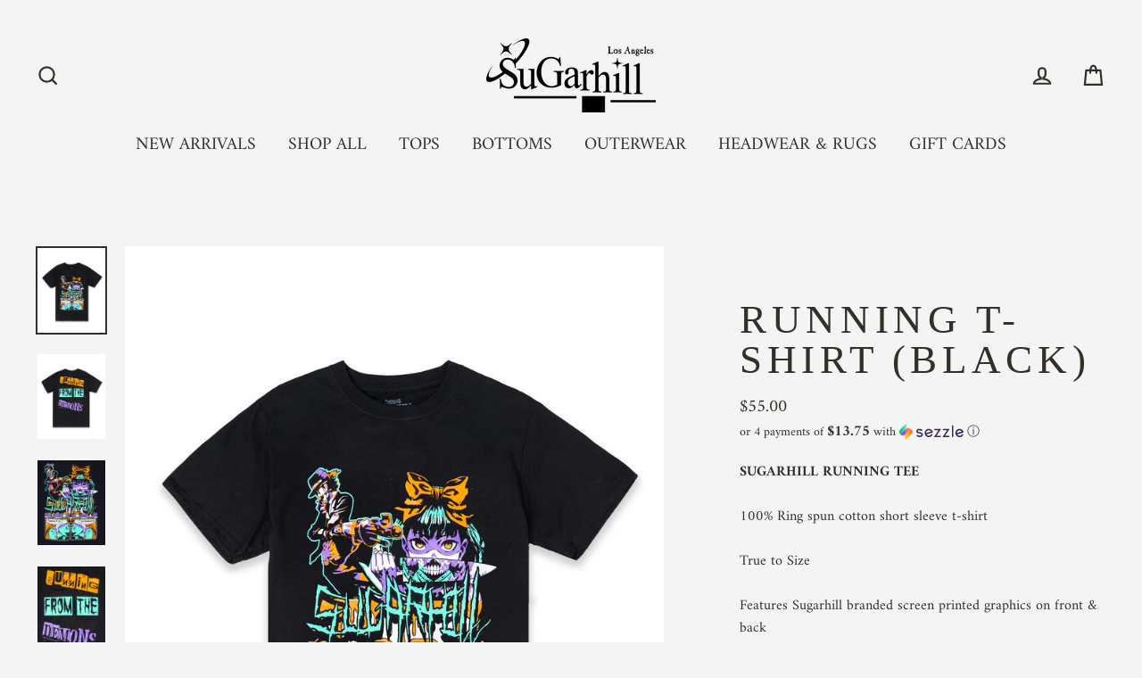

--- FILE ---
content_type: text/html; charset=utf-8
request_url: https://sugarhill.la/products/running-t-shirt-black
body_size: 36070
content:
<!doctype html>
<html class="no-js" lang="ShopLocaleDrop">
<head>
  <script type="application/vnd.locksmith+json" data-locksmith>{"version":"v173","locked":false,"initialized":true,"scope":"product","access_granted":true,"access_denied":false,"requires_customer":false,"manual_lock":false,"remote_lock":false,"has_timeout":false,"remote_rendered":null,"hide_resource":false,"hide_links_to_resource":false,"transparent":true,"locks":{"all":[],"opened":[]},"keys":[],"keys_signature":"a6850e160ccf54526b4a52919046c585559432ef827cad749dd05bc47f8554e6","state":{"template":"product","theme":165652431143,"product":"running-t-shirt-black","collection":null,"page":null,"blog":null,"article":null,"app":null},"now":1768700691,"path":"\/products\/running-t-shirt-black","locale_root_url":"\/","canonical_url":"https:\/\/sugarhill.la\/products\/running-t-shirt-black","customer_id":null,"customer_id_signature":"a6850e160ccf54526b4a52919046c585559432ef827cad749dd05bc47f8554e6","cart":null}</script><script data-locksmith>!function(){var require=undefined,reqwest=function(){function succeed(e){var t=protocolRe.exec(e.url);return t=t&&t[1]||context.location.protocol,httpsRe.test(t)?twoHundo.test(e.request.status):!!e.request.response}function handleReadyState(e,t,n){return function(){return e._aborted?n(e.request):e._timedOut?n(e.request,"Request is aborted: timeout"):void(e.request&&4==e.request[readyState]&&(e.request.onreadystatechange=noop,succeed(e)?t(e.request):n(e.request)))}}function setHeaders(e,t){var n,s=t.headers||{};s.Accept=s.Accept||defaultHeaders.accept[t.type]||defaultHeaders.accept["*"];var r="undefined"!=typeof FormData&&t.data instanceof FormData;for(n in!t.crossOrigin&&!s[requestedWith]&&(s[requestedWith]=defaultHeaders.requestedWith),!s[contentType]&&!r&&(s[contentType]=t.contentType||defaultHeaders.contentType),s)s.hasOwnProperty(n)&&"setRequestHeader"in e&&e.setRequestHeader(n,s[n])}function setCredentials(e,t){"undefined"!=typeof t.withCredentials&&"undefined"!=typeof e.withCredentials&&(e.withCredentials=!!t.withCredentials)}function generalCallback(e){lastValue=e}function urlappend(e,t){return e+(/[?]/.test(e)?"&":"?")+t}function handleJsonp(e,t,n,s){var r=uniqid++,a=e.jsonpCallback||"callback",o=e.jsonpCallbackName||reqwest.getcallbackPrefix(r),i=new RegExp("((^|[?]|&)"+a+")=([^&]+)"),l=s.match(i),c=doc.createElement("script"),u=0,d=-1!==navigator.userAgent.indexOf("MSIE 10.0");return l?"?"===l[3]?s=s.replace(i,"$1="+o):o=l[3]:s=urlappend(s,a+"="+o),context[o]=generalCallback,c.type="text/javascript",c.src=s,c.async=!0,"undefined"!=typeof c.onreadystatechange&&!d&&(c.htmlFor=c.id="_reqwest_"+r),c.onload=c.onreadystatechange=function(){if(c[readyState]&&"complete"!==c[readyState]&&"loaded"!==c[readyState]||u)return!1;c.onload=c.onreadystatechange=null,c.onclick&&c.onclick(),t(lastValue),lastValue=undefined,head.removeChild(c),u=1},head.appendChild(c),{abort:function(){c.onload=c.onreadystatechange=null,n({},"Request is aborted: timeout",{}),lastValue=undefined,head.removeChild(c),u=1}}}function getRequest(e,t){var n,s=this.o,r=(s.method||"GET").toUpperCase(),a="string"==typeof s?s:s.url,o=!1!==s.processData&&s.data&&"string"!=typeof s.data?reqwest.toQueryString(s.data):s.data||null,i=!1;return("jsonp"==s.type||"GET"==r)&&o&&(a=urlappend(a,o),o=null),"jsonp"==s.type?handleJsonp(s,e,t,a):((n=s.xhr&&s.xhr(s)||xhr(s)).open(r,a,!1!==s.async),setHeaders(n,s),setCredentials(n,s),context[xDomainRequest]&&n instanceof context[xDomainRequest]?(n.onload=e,n.onerror=t,n.onprogress=function(){},i=!0):n.onreadystatechange=handleReadyState(this,e,t),s.before&&s.before(n),i?setTimeout(function(){n.send(o)},200):n.send(o),n)}function Reqwest(e,t){this.o=e,this.fn=t,init.apply(this,arguments)}function setType(e){return null===e?undefined:e.match("json")?"json":e.match("javascript")?"js":e.match("text")?"html":e.match("xml")?"xml":void 0}function init(o,fn){function complete(e){for(o.timeout&&clearTimeout(self.timeout),self.timeout=null;0<self._completeHandlers.length;)self._completeHandlers.shift()(e)}function success(resp){var type=o.type||resp&&setType(resp.getResponseHeader("Content-Type"));resp="jsonp"!==type?self.request:resp;var filteredResponse=globalSetupOptions.dataFilter(resp.responseText,type),r=filteredResponse;try{resp.responseText=r}catch(e){}if(r)switch(type){case"json":try{resp=context.JSON?context.JSON.parse(r):eval("("+r+")")}catch(err){return error(resp,"Could not parse JSON in response",err)}break;case"js":resp=eval(r);break;case"html":resp=r;break;case"xml":resp=resp.responseXML&&resp.responseXML.parseError&&resp.responseXML.parseError.errorCode&&resp.responseXML.parseError.reason?null:resp.responseXML}for(self._responseArgs.resp=resp,self._fulfilled=!0,fn(resp),self._successHandler(resp);0<self._fulfillmentHandlers.length;)resp=self._fulfillmentHandlers.shift()(resp);complete(resp)}function timedOut(){self._timedOut=!0,self.request.abort()}function error(e,t,n){for(e=self.request,self._responseArgs.resp=e,self._responseArgs.msg=t,self._responseArgs.t=n,self._erred=!0;0<self._errorHandlers.length;)self._errorHandlers.shift()(e,t,n);complete(e)}this.url="string"==typeof o?o:o.url,this.timeout=null,this._fulfilled=!1,this._successHandler=function(){},this._fulfillmentHandlers=[],this._errorHandlers=[],this._completeHandlers=[],this._erred=!1,this._responseArgs={};var self=this;fn=fn||function(){},o.timeout&&(this.timeout=setTimeout(function(){timedOut()},o.timeout)),o.success&&(this._successHandler=function(){o.success.apply(o,arguments)}),o.error&&this._errorHandlers.push(function(){o.error.apply(o,arguments)}),o.complete&&this._completeHandlers.push(function(){o.complete.apply(o,arguments)}),this.request=getRequest.call(this,success,error)}function reqwest(e,t){return new Reqwest(e,t)}function normalize(e){return e?e.replace(/\r?\n/g,"\r\n"):""}function serial(e,t){var n,s,r,a,o=e.name,i=e.tagName.toLowerCase(),l=function(e){e&&!e.disabled&&t(o,normalize(e.attributes.value&&e.attributes.value.specified?e.value:e.text))};if(!e.disabled&&o)switch(i){case"input":/reset|button|image|file/i.test(e.type)||(n=/checkbox/i.test(e.type),s=/radio/i.test(e.type),r=e.value,(!n&&!s||e.checked)&&t(o,normalize(n&&""===r?"on":r)));break;case"textarea":t(o,normalize(e.value));break;case"select":if("select-one"===e.type.toLowerCase())l(0<=e.selectedIndex?e.options[e.selectedIndex]:null);else for(a=0;e.length&&a<e.length;a++)e.options[a].selected&&l(e.options[a])}}function eachFormElement(){var e,t,a=this,n=function(e,t){var n,s,r;for(n=0;n<t.length;n++)for(r=e[byTag](t[n]),s=0;s<r.length;s++)serial(r[s],a)};for(t=0;t<arguments.length;t++)e=arguments[t],/input|select|textarea/i.test(e.tagName)&&serial(e,a),n(e,["input","select","textarea"])}function serializeQueryString(){return reqwest.toQueryString(reqwest.serializeArray.apply(null,arguments))}function serializeHash(){var n={};return eachFormElement.apply(function(e,t){e in n?(n[e]&&!isArray(n[e])&&(n[e]=[n[e]]),n[e].push(t)):n[e]=t},arguments),n}function buildParams(e,t,n,s){var r,a,o,i=/\[\]$/;if(isArray(t))for(a=0;t&&a<t.length;a++)o=t[a],n||i.test(e)?s(e,o):buildParams(e+"["+("object"==typeof o?a:"")+"]",o,n,s);else if(t&&"[object Object]"===t.toString())for(r in t)buildParams(e+"["+r+"]",t[r],n,s);else s(e,t)}var context=this,XHR2;if("window"in context)var doc=document,byTag="getElementsByTagName",head=doc[byTag]("head")[0];else try{XHR2=require("xhr2")}catch(ex){throw new Error("Peer dependency `xhr2` required! Please npm install xhr2")}var httpsRe=/^http/,protocolRe=/(^\w+):\/\//,twoHundo=/^(20\d|1223)$/,readyState="readyState",contentType="Content-Type",requestedWith="X-Requested-With",uniqid=0,callbackPrefix="reqwest_"+ +new Date,lastValue,xmlHttpRequest="XMLHttpRequest",xDomainRequest="XDomainRequest",noop=function(){},isArray="function"==typeof Array.isArray?Array.isArray:function(e){return e instanceof Array},defaultHeaders={contentType:"application/x-www-form-urlencoded",requestedWith:xmlHttpRequest,accept:{"*":"text/javascript, text/html, application/xml, text/xml, */*",xml:"application/xml, text/xml",html:"text/html",text:"text/plain",json:"application/json, text/javascript",js:"application/javascript, text/javascript"}},xhr=function(e){if(!0!==e.crossOrigin)return context[xmlHttpRequest]?new XMLHttpRequest:XHR2?new XHR2:new ActiveXObject("Microsoft.XMLHTTP");var t=context[xmlHttpRequest]?new XMLHttpRequest:null;if(t&&"withCredentials"in t)return t;if(context[xDomainRequest])return new XDomainRequest;throw new Error("Browser does not support cross-origin requests")},globalSetupOptions={dataFilter:function(e){return e}};return Reqwest.prototype={abort:function(){this._aborted=!0,this.request.abort()},retry:function(){init.call(this,this.o,this.fn)},then:function(e,t){return e=e||function(){},t=t||function(){},this._fulfilled?this._responseArgs.resp=e(this._responseArgs.resp):this._erred?t(this._responseArgs.resp,this._responseArgs.msg,this._responseArgs.t):(this._fulfillmentHandlers.push(e),this._errorHandlers.push(t)),this},always:function(e){return this._fulfilled||this._erred?e(this._responseArgs.resp):this._completeHandlers.push(e),this},fail:function(e){return this._erred?e(this._responseArgs.resp,this._responseArgs.msg,this._responseArgs.t):this._errorHandlers.push(e),this},"catch":function(e){return this.fail(e)}},reqwest.serializeArray=function(){var n=[];return eachFormElement.apply(function(e,t){n.push({name:e,value:t})},arguments),n},reqwest.serialize=function(){if(0===arguments.length)return"";var e,t=Array.prototype.slice.call(arguments,0);return(e=t.pop())&&e.nodeType&&t.push(e)&&(e=null),e&&(e=e.type),("map"==e?serializeHash:"array"==e?reqwest.serializeArray:serializeQueryString).apply(null,t)},reqwest.toQueryString=function(e,t){var n,s,r=t||!1,a=[],o=encodeURIComponent,i=function(e,t){t="function"==typeof t?t():null==t?"":t,a[a.length]=o(e)+"="+o(t)};if(isArray(e))for(s=0;e&&s<e.length;s++)i(e[s].name,e[s].value);else for(n in e)e.hasOwnProperty(n)&&buildParams(n,e[n],r,i);return a.join("&").replace(/%20/g,"+")},reqwest.getcallbackPrefix=function(){return callbackPrefix},reqwest.compat=function(e,t){return e&&(e.type&&(e.method=e.type)&&delete e.type,e.dataType&&(e.type=e.dataType),e.jsonpCallback&&(e.jsonpCallbackName=e.jsonpCallback)&&delete e.jsonpCallback,e.jsonp&&(e.jsonpCallback=e.jsonp)),new Reqwest(e,t)},reqwest.ajaxSetup=function(e){for(var t in e=e||{})globalSetupOptions[t]=e[t]},reqwest}();
/*!
  * Reqwest! A general purpose XHR connection manager
  * license MIT (c) Dustin Diaz 2015
  * https://github.com/ded/reqwest
  */!function(){var o=window.Locksmith={},e=document.querySelector('script[type="application/vnd.locksmith+json"]'),n=e&&e.innerHTML;if(o.state={},o.util={},o.loading=!1,n)try{o.state=JSON.parse(n)}catch(u){}if(document.addEventListener&&document.querySelector){var s,r,a,t=[76,79,67,75,83,77,73,84,72,49,49],i=function(){r=t.slice(0)},l="style",c=function(e){e&&27!==e.keyCode&&"click"!==e.type||(document.removeEventListener("keydown",c),document.removeEventListener("click",c),s&&document.body.removeChild(s),s=null)};i(),document.addEventListener("keyup",function(e){if(e.keyCode===r[0]){if(clearTimeout(a),r.shift(),0<r.length)return void(a=setTimeout(i,1e3));i(),c(),(s=document.createElement("div"))[l].width="50%",s[l].maxWidth="1000px",s[l].height="85%",s[l].border="1px rgba(0, 0, 0, 0.2) solid",s[l].background="rgba(255, 255, 255, 0.99)",s[l].borderRadius="4px",s[l].position="fixed",s[l].top="50%",s[l].left="50%",s[l].transform="translateY(-50%) translateX(-50%)",s[l].boxShadow="0 2px 5px rgba(0, 0, 0, 0.3), 0 0 100vh 100vw rgba(0, 0, 0, 0.5)",s[l].zIndex="2147483645";var t=document.createElement("textarea");t.value=JSON.stringify(JSON.parse(n),null,2),t[l].border="none",t[l].display="block",t[l].boxSizing="border-box",t[l].width="100%",t[l].height="100%",t[l].background="transparent",t[l].padding="22px",t[l].fontFamily="monospace",t[l].fontSize="14px",t[l].color="#333",t[l].resize="none",t[l].outline="none",t.readOnly=!0,s.appendChild(t),document.body.appendChild(s),t.addEventListener("click",function(e){e.stopImmediatePropagation()}),t.select(),document.addEventListener("keydown",c),document.addEventListener("click",c)}})}o.isEmbedded=-1!==window.location.search.indexOf("_ab=0&_fd=0&_sc=1"),o.path=o.state.path||window.location.pathname,o.basePath=o.state.locale_root_url.concat("/apps/locksmith").replace(/^\/\//,"/"),o.reloading=!1,o.util.console=window.console||{log:function(){},error:function(){}},o.util.makeUrl=function(e,t){var n,s=o.basePath+e,r=[],a=o.cache();for(n in a)r.push(n+"="+encodeURIComponent(a[n]));for(n in t)r.push(n+"="+encodeURIComponent(t[n]));return o.state.customer_id&&(r.push("customer_id="+encodeURIComponent(o.state.customer_id)),r.push("customer_id_signature="+encodeURIComponent(o.state.customer_id_signature))),s+=(-1===s.indexOf("?")?"?":"&")+r.join("&")},o._initializeCallbacks=[],o.on=function(e,t){if("initialize"!==e)throw'Locksmith.on() currently only supports the "initialize" event';o._initializeCallbacks.push(t)},o.initializeSession=function(e){if(!o.isEmbedded){var t=!1,n=!0,s=!0;(e=e||{}).silent&&(s=n=!(t=!0)),o.ping({silent:t,spinner:n,reload:s,callback:function(){o._initializeCallbacks.forEach(function(e){e()})}})}},o.cache=function(e){var t={};try{var n=function r(e){return(document.cookie.match("(^|; )"+e+"=([^;]*)")||0)[2]};t=JSON.parse(decodeURIComponent(n("locksmith-params")||"{}"))}catch(u){}if(e){for(var s in e)t[s]=e[s];document.cookie="locksmith-params=; expires=Thu, 01 Jan 1970 00:00:00 GMT; path=/",document.cookie="locksmith-params="+encodeURIComponent(JSON.stringify(t))+"; path=/"}return t},o.cache.cart=o.state.cart,o.cache.cartLastSaved=null,o.params=o.cache(),o.util.reload=function(){o.reloading=!0;try{window.location.href=window.location.href.replace(/#.*/,"")}catch(u){o.util.console.error("Preferred reload method failed",u),window.location.reload()}},o.cache.saveCart=function(e){if(!o.cache.cart||o.cache.cart===o.cache.cartLastSaved)return e?e():null;var t=o.cache.cartLastSaved;o.cache.cartLastSaved=o.cache.cart,reqwest({url:"/cart/update.json",method:"post",type:"json",data:{attributes:{locksmith:o.cache.cart}},complete:e,error:function(e){if(o.cache.cartLastSaved=t,!o.reloading)throw e}})},o.util.spinnerHTML='<style>body{background:#FFF}@keyframes spin{from{transform:rotate(0deg)}to{transform:rotate(360deg)}}#loading{display:flex;width:100%;height:50vh;color:#777;align-items:center;justify-content:center}#loading .spinner{display:block;animation:spin 600ms linear infinite;position:relative;width:50px;height:50px}#loading .spinner-ring{stroke:currentColor;stroke-dasharray:100%;stroke-width:2px;stroke-linecap:round;fill:none}</style><div id="loading"><div class="spinner"><svg width="100%" height="100%"><svg preserveAspectRatio="xMinYMin"><circle class="spinner-ring" cx="50%" cy="50%" r="45%"></circle></svg></svg></div></div>',o.util.clobberBody=function(e){document.body.innerHTML=e},o.util.clobberDocument=function(e){e.responseText&&(e=e.responseText),document.documentElement&&document.removeChild(document.documentElement);var t=document.open("text/html","replace");t.writeln(e),t.close(),setTimeout(function(){var e=t.querySelector("[autofocus]");e&&e.focus()},100)},o.util.serializeForm=function(e){if(e&&"FORM"===e.nodeName){var t,n,s={};for(t=e.elements.length-1;0<=t;t-=1)if(""!==e.elements[t].name)switch(e.elements[t].nodeName){case"INPUT":switch(e.elements[t].type){default:case"text":case"hidden":case"password":case"button":case"reset":case"submit":s[e.elements[t].name]=e.elements[t].value;break;case"checkbox":case"radio":e.elements[t].checked&&(s[e.elements[t].name]=e.elements[t].value);break;case"file":}break;case"TEXTAREA":s[e.elements[t].name]=e.elements[t].value;break;case"SELECT":switch(e.elements[t].type){case"select-one":s[e.elements[t].name]=e.elements[t].value;break;case"select-multiple":for(n=e.elements[t].options.length-1;0<=n;n-=1)e.elements[t].options[n].selected&&(s[e.elements[t].name]=e.elements[t].options[n].value)}break;case"BUTTON":switch(e.elements[t].type){case"reset":case"submit":case"button":s[e.elements[t].name]=e.elements[t].value}}return s}},o.util.on=function(e,a,o,t){t=t||document;var i="locksmith-"+e+a,n=function(e){var t=e.target,n=e.target.parentElement,s=t.className.baseVal||t.className||"",r=n.className.baseVal||n.className||"";("string"==typeof s&&-1!==s.split(/\s+/).indexOf(a)||"string"==typeof r&&-1!==r.split(/\s+/).indexOf(a))&&!e[i]&&(e[i]=!0,o(e))};t.attachEvent?t.attachEvent(e,n):t.addEventListener(e,n,!1)},o.util.enableActions=function(e){o.util.on("click","locksmith-action",function(e){e.preventDefault();var t=e.target;t.dataset.confirmWith&&!confirm(t.dataset.confirmWith)||(t.disabled=!0,t.innerText=t.dataset.disableWith,o.post("/action",t.dataset.locksmithParams,{spinner:!1,type:"text",success:function(e){(e=JSON.parse(e.responseText)).message&&alert(e.message),o.util.reload()}}))},e)},o.util.inject=function(e,t){var n=["data","locksmith","append"];if(-1!==t.indexOf(n.join("-"))){var s=document.createElement("div");s.innerHTML=t,e.appendChild(s)}else e.innerHTML=t;var r,a,o=e.querySelectorAll("script");for(a=0;a<o.length;++a){r=o[a];var i=document.createElement("script");if(r.type&&(i.type=r.type),r.src)i.src=r.src;else{var l=document.createTextNode(r.innerHTML);i.appendChild(l)}e.appendChild(i)}var c=e.querySelector("[autofocus]");c&&c.focus()},o.post=function(e,t,n){!1!==(n=n||{}).spinner&&o.util.clobberBody(o.util.spinnerHTML);var s={};n.container===document?(s.layout=1,n.success=function(e){document.getElementById(n.container);o.util.clobberDocument(e)}):n.container&&(s.layout=0,n.success=function(e){var t=document.getElementById(n.container);o.util.inject(t,e),t.id===t.firstChild.id&&t.parentElement.replaceChild(t.firstChild,t)}),n.form_type&&(t.form_type=n.form_type),o.loading=!0;var r=o.util.makeUrl(e,s);reqwest({url:r,method:"post",type:n.type||"html",data:t,complete:function(){o.loading=!1},error:function(e){if(!o.reloading)if("dashboard.weglot.com"!==window.location.host){if(!n.silent)throw alert("Something went wrong! Please refresh and try again."),e;console.error(e)}else console.error(e)},success:n.success||o.util.clobberDocument})},o.postResource=function(e,t){e.path=o.path,e.search=window.location.search,e.state=o.state,e.passcode&&(e.passcode=e.passcode.trim()),e.email&&(e.email=e.email.trim()),e.state.cart=o.cache.cart,e.locksmith_json=o.jsonTag,e.locksmith_json_signature=o.jsonTagSignature,o.post("/resource",e,t)},o.ping=function(e){if(!o.isEmbedded){e=e||{};var t=function(){e.reload?o.util.reload():"function"==typeof e.callback&&e.callback()};o.post("/ping",{path:o.path,search:window.location.search,state:o.state},{spinner:!!e.spinner,silent:"undefined"==typeof e.silent||e.silent,type:"text",success:function(e){(e=JSON.parse(e.responseText)).messages&&0<e.messages.length&&o.showMessages(e.messages),e.cart&&o.cache.cart!==e.cart?(o.cache.cart=e.cart,o.cache.saveCart(function(){t(),e.cart&&e.cart.match(/^.+:/)&&o.util.reload()})):t()}})}},o.timeoutMonitor=function(){var e=o.cache.cart;o.ping({callback:function(){e!==o.cache.cart||setTimeout(function(){o.timeoutMonitor()},6e4)}})},o.showMessages=function(e){var t=document.createElement("div");t.style.position="fixed",t.style.left=0,t.style.right=0,t.style.bottom="-50px",t.style.opacity=0,t.style.background="#191919",t.style.color="#ddd",t.style.transition="bottom 0.2s, opacity 0.2s",t.style.zIndex=999999,t.innerHTML="        <style>          .locksmith-ab .locksmith-b { display: none; }          .locksmith-ab.toggled .locksmith-b { display: flex; }          .locksmith-ab.toggled .locksmith-a { display: none; }          .locksmith-flex { display: flex; flex-wrap: wrap; justify-content: space-between; align-items: center; padding: 10px 20px; }          .locksmith-message + .locksmith-message { border-top: 1px #555 solid; }          .locksmith-message a { color: inherit; font-weight: bold; }          .locksmith-message a:hover { color: inherit; opacity: 0.8; }          a.locksmith-ab-toggle { font-weight: inherit; text-decoration: underline; }          .locksmith-text { flex-grow: 1; }          .locksmith-cta { flex-grow: 0; text-align: right; }          .locksmith-cta button { transform: scale(0.8); transform-origin: left; }          .locksmith-cta > * { display: block; }          .locksmith-cta > * + * { margin-top: 10px; }          .locksmith-message a.locksmith-close { flex-grow: 0; text-decoration: none; margin-left: 15px; font-size: 30px; font-family: monospace; display: block; padding: 2px 10px; }                    @media screen and (max-width: 600px) {            .locksmith-wide-only { display: none !important; }            .locksmith-flex { padding: 0 15px; }            .locksmith-flex > * { margin-top: 5px; margin-bottom: 5px; }            .locksmith-cta { text-align: left; }          }                    @media screen and (min-width: 601px) {            .locksmith-narrow-only { display: none !important; }          }        </style>      "+e.map(function(e){return'<div class="locksmith-message">'+e+"</div>"}).join(""),document.body.appendChild(t),document.body.style.position="relative",document.body.parentElement.style.paddingBottom=t.offsetHeight+"px",setTimeout(function(){t.style.bottom=0,t.style.opacity=1},50),o.util.on("click","locksmith-ab-toggle",function(e){e.preventDefault();for(var t=e.target.parentElement;-1===t.className.split(" ").indexOf("locksmith-ab");)t=t.parentElement;-1!==t.className.split(" ").indexOf("toggled")?t.className=t.className.replace("toggled",""):t.className=t.className+" toggled"}),o.util.enableActions(t)}}()}();</script>
      <script data-locksmith>Locksmith.cache.cart=null</script>


  <script data-locksmith>Locksmith.jsonTag="\u003cscript type=\"application\/vnd.locksmith+json\" data-locksmith\u003e{\"version\":\"v173\",\"locked\":false,\"initialized\":true,\"scope\":\"product\",\"access_granted\":true,\"access_denied\":false,\"requires_customer\":false,\"manual_lock\":false,\"remote_lock\":false,\"has_timeout\":false,\"remote_rendered\":null,\"hide_resource\":false,\"hide_links_to_resource\":false,\"transparent\":true,\"locks\":{\"all\":[],\"opened\":[]},\"keys\":[],\"keys_signature\":\"a6850e160ccf54526b4a52919046c585559432ef827cad749dd05bc47f8554e6\",\"state\":{\"template\":\"product\",\"theme\":165652431143,\"product\":\"running-t-shirt-black\",\"collection\":null,\"page\":null,\"blog\":null,\"article\":null,\"app\":null},\"now\":1768700691,\"path\":\"\\\/products\\\/running-t-shirt-black\",\"locale_root_url\":\"\\\/\",\"canonical_url\":\"https:\\\/\\\/sugarhill.la\\\/products\\\/running-t-shirt-black\",\"customer_id\":null,\"customer_id_signature\":\"a6850e160ccf54526b4a52919046c585559432ef827cad749dd05bc47f8554e6\",\"cart\":null}\u003c\/script\u003e";Locksmith.jsonTagSignature="7cde30ed82daa7951226e94451e7e7c250c2f9faba382099a10ef3634c4843bb"</script>
  <meta charset="utf-8">
  <meta http-equiv="X-UA-Compatible" content="IE=edge">
  <meta name="viewport" content="width=device-width,initial-scale=1">
  <meta name="theme-color" content="#000000">
  <link rel="canonical" href="https://sugarhill.la/products/running-t-shirt-black">
  <meta name="format-detection" content="telephone=no"><link rel="shortcut icon" href="//sugarhill.la/cdn/shop/files/FAVICON_GHOST_LOGO_f8cd14ef-9afb-4464-ac6d-bc8bc9ccca9e_32x32.png?v=1663624964" type="image/png" />
  <title>RUNNING T-SHIRT (BLACK)
&ndash; Sugarhill
</title><meta name="description" content="﻿SUGARHILL RUNNING TEE 100% Ring spun cotton short sleeve t-shirt  True to Size Features Sugarhill branded screen printed graphics on front &amp;amp; back">
<meta property="og:site_name" content="Sugarhill">
  <meta property="og:url" content="https://sugarhill.la/products/running-t-shirt-black"><meta property="og:title" content="RUNNING T-SHIRT (BLACK)">
<meta property="og:type" content="product">
<meta property="og:description" content="﻿SUGARHILL RUNNING TEE 100% Ring spun cotton short sleeve t-shirt  True to Size Features Sugarhill branded screen printed graphics on front &amp;amp; back">
<meta property="og:price:amount" content="55.00">
<meta property="og:price:currency" content="USD">
<meta property="og:image" content="http://sugarhill.la/cdn/shop/products/Thinkingofyou-Black_Front_1200x630.jpg?v=1633126686"><meta property="og:image" content="http://sugarhill.la/cdn/shop/products/Thinkingofyou-Black_Back_1200x630.jpg?v=1633126686"><meta property="og:image" content="http://sugarhill.la/cdn/shop/products/8507279_1200x630.jpg?v=1633126724">
  <meta property="og:image:secure_url" content="https://sugarhill.la/cdn/shop/products/Thinkingofyou-Black_Front_1200x630.jpg?v=1633126686"><meta property="og:image:secure_url" content="https://sugarhill.la/cdn/shop/products/Thinkingofyou-Black_Back_1200x630.jpg?v=1633126686"><meta property="og:image:secure_url" content="https://sugarhill.la/cdn/shop/products/8507279_1200x630.jpg?v=1633126724">
  <meta name="twitter:site" content="@">
  <meta name="twitter:card" content="summary_large_image"><meta name="twitter:title" content="RUNNING T-SHIRT (BLACK)">
<meta name="twitter:description" content="﻿SUGARHILL RUNNING TEE 100% Ring spun cotton short sleeve t-shirt  True to Size Features Sugarhill branded screen printed graphics on front &amp;amp; back">


  <script>window.performance && window.performance.mark && window.performance.mark('shopify.content_for_header.start');</script><meta name="facebook-domain-verification" content="2v5qdmiuxowqn2e7e9agq8njjjtp2o">
<meta name="google-site-verification" content="oPODuTHdLQFaV3YBk3coCmUckJQlSzCCt96f_PBG7TQ">
<meta id="shopify-digital-wallet" name="shopify-digital-wallet" content="/13643841622/digital_wallets/dialog">
<meta name="shopify-checkout-api-token" content="6881a61225963bae46fc1be9aa9a82b9">
<meta id="in-context-paypal-metadata" data-shop-id="13643841622" data-venmo-supported="false" data-environment="production" data-locale="en_US" data-paypal-v4="true" data-currency="USD">
<link rel="alternate" type="application/json+oembed" href="https://sugarhill.la/products/running-t-shirt-black.oembed">
<script async="async" src="/checkouts/internal/preloads.js?locale=en-US"></script>
<link rel="preconnect" href="https://shop.app" crossorigin="anonymous">
<script async="async" src="https://shop.app/checkouts/internal/preloads.js?locale=en-US&shop_id=13643841622" crossorigin="anonymous"></script>
<script id="apple-pay-shop-capabilities" type="application/json">{"shopId":13643841622,"countryCode":"US","currencyCode":"USD","merchantCapabilities":["supports3DS"],"merchantId":"gid:\/\/shopify\/Shop\/13643841622","merchantName":"Sugarhill","requiredBillingContactFields":["postalAddress","email","phone"],"requiredShippingContactFields":["postalAddress","email","phone"],"shippingType":"shipping","supportedNetworks":["visa","masterCard","amex","discover","elo","jcb"],"total":{"type":"pending","label":"Sugarhill","amount":"1.00"},"shopifyPaymentsEnabled":true,"supportsSubscriptions":true}</script>
<script id="shopify-features" type="application/json">{"accessToken":"6881a61225963bae46fc1be9aa9a82b9","betas":["rich-media-storefront-analytics"],"domain":"sugarhill.la","predictiveSearch":true,"shopId":13643841622,"locale":"en"}</script>
<script>var Shopify = Shopify || {};
Shopify.shop = "sugarhill-la.myshopify.com";
Shopify.locale = "en";
Shopify.currency = {"active":"USD","rate":"1.0"};
Shopify.country = "US";
Shopify.theme = {"name":"Site with Installment Pay on Product Page","id":165652431143,"schema_name":"Streamline","schema_version":"2.0.1","theme_store_id":872,"role":"main"};
Shopify.theme.handle = "null";
Shopify.theme.style = {"id":null,"handle":null};
Shopify.cdnHost = "sugarhill.la/cdn";
Shopify.routes = Shopify.routes || {};
Shopify.routes.root = "/";</script>
<script type="module">!function(o){(o.Shopify=o.Shopify||{}).modules=!0}(window);</script>
<script>!function(o){function n(){var o=[];function n(){o.push(Array.prototype.slice.apply(arguments))}return n.q=o,n}var t=o.Shopify=o.Shopify||{};t.loadFeatures=n(),t.autoloadFeatures=n()}(window);</script>
<script>
  window.ShopifyPay = window.ShopifyPay || {};
  window.ShopifyPay.apiHost = "shop.app\/pay";
  window.ShopifyPay.redirectState = null;
</script>
<script id="shop-js-analytics" type="application/json">{"pageType":"product"}</script>
<script defer="defer" async type="module" src="//sugarhill.la/cdn/shopifycloud/shop-js/modules/v2/client.init-shop-cart-sync_C5BV16lS.en.esm.js"></script>
<script defer="defer" async type="module" src="//sugarhill.la/cdn/shopifycloud/shop-js/modules/v2/chunk.common_CygWptCX.esm.js"></script>
<script type="module">
  await import("//sugarhill.la/cdn/shopifycloud/shop-js/modules/v2/client.init-shop-cart-sync_C5BV16lS.en.esm.js");
await import("//sugarhill.la/cdn/shopifycloud/shop-js/modules/v2/chunk.common_CygWptCX.esm.js");

  window.Shopify.SignInWithShop?.initShopCartSync?.({"fedCMEnabled":true,"windoidEnabled":true});

</script>
<script defer="defer" async type="module" src="//sugarhill.la/cdn/shopifycloud/shop-js/modules/v2/client.payment-terms_CZxnsJam.en.esm.js"></script>
<script defer="defer" async type="module" src="//sugarhill.la/cdn/shopifycloud/shop-js/modules/v2/chunk.common_CygWptCX.esm.js"></script>
<script defer="defer" async type="module" src="//sugarhill.la/cdn/shopifycloud/shop-js/modules/v2/chunk.modal_D71HUcav.esm.js"></script>
<script type="module">
  await import("//sugarhill.la/cdn/shopifycloud/shop-js/modules/v2/client.payment-terms_CZxnsJam.en.esm.js");
await import("//sugarhill.la/cdn/shopifycloud/shop-js/modules/v2/chunk.common_CygWptCX.esm.js");
await import("//sugarhill.la/cdn/shopifycloud/shop-js/modules/v2/chunk.modal_D71HUcav.esm.js");

  
</script>
<script>
  window.Shopify = window.Shopify || {};
  if (!window.Shopify.featureAssets) window.Shopify.featureAssets = {};
  window.Shopify.featureAssets['shop-js'] = {"shop-cart-sync":["modules/v2/client.shop-cart-sync_ZFArdW7E.en.esm.js","modules/v2/chunk.common_CygWptCX.esm.js"],"init-fed-cm":["modules/v2/client.init-fed-cm_CmiC4vf6.en.esm.js","modules/v2/chunk.common_CygWptCX.esm.js"],"shop-button":["modules/v2/client.shop-button_tlx5R9nI.en.esm.js","modules/v2/chunk.common_CygWptCX.esm.js"],"shop-cash-offers":["modules/v2/client.shop-cash-offers_DOA2yAJr.en.esm.js","modules/v2/chunk.common_CygWptCX.esm.js","modules/v2/chunk.modal_D71HUcav.esm.js"],"init-windoid":["modules/v2/client.init-windoid_sURxWdc1.en.esm.js","modules/v2/chunk.common_CygWptCX.esm.js"],"shop-toast-manager":["modules/v2/client.shop-toast-manager_ClPi3nE9.en.esm.js","modules/v2/chunk.common_CygWptCX.esm.js"],"init-shop-email-lookup-coordinator":["modules/v2/client.init-shop-email-lookup-coordinator_B8hsDcYM.en.esm.js","modules/v2/chunk.common_CygWptCX.esm.js"],"init-shop-cart-sync":["modules/v2/client.init-shop-cart-sync_C5BV16lS.en.esm.js","modules/v2/chunk.common_CygWptCX.esm.js"],"avatar":["modules/v2/client.avatar_BTnouDA3.en.esm.js"],"pay-button":["modules/v2/client.pay-button_FdsNuTd3.en.esm.js","modules/v2/chunk.common_CygWptCX.esm.js"],"init-customer-accounts":["modules/v2/client.init-customer-accounts_DxDtT_ad.en.esm.js","modules/v2/client.shop-login-button_C5VAVYt1.en.esm.js","modules/v2/chunk.common_CygWptCX.esm.js","modules/v2/chunk.modal_D71HUcav.esm.js"],"init-shop-for-new-customer-accounts":["modules/v2/client.init-shop-for-new-customer-accounts_ChsxoAhi.en.esm.js","modules/v2/client.shop-login-button_C5VAVYt1.en.esm.js","modules/v2/chunk.common_CygWptCX.esm.js","modules/v2/chunk.modal_D71HUcav.esm.js"],"shop-login-button":["modules/v2/client.shop-login-button_C5VAVYt1.en.esm.js","modules/v2/chunk.common_CygWptCX.esm.js","modules/v2/chunk.modal_D71HUcav.esm.js"],"init-customer-accounts-sign-up":["modules/v2/client.init-customer-accounts-sign-up_CPSyQ0Tj.en.esm.js","modules/v2/client.shop-login-button_C5VAVYt1.en.esm.js","modules/v2/chunk.common_CygWptCX.esm.js","modules/v2/chunk.modal_D71HUcav.esm.js"],"shop-follow-button":["modules/v2/client.shop-follow-button_Cva4Ekp9.en.esm.js","modules/v2/chunk.common_CygWptCX.esm.js","modules/v2/chunk.modal_D71HUcav.esm.js"],"checkout-modal":["modules/v2/client.checkout-modal_BPM8l0SH.en.esm.js","modules/v2/chunk.common_CygWptCX.esm.js","modules/v2/chunk.modal_D71HUcav.esm.js"],"lead-capture":["modules/v2/client.lead-capture_Bi8yE_yS.en.esm.js","modules/v2/chunk.common_CygWptCX.esm.js","modules/v2/chunk.modal_D71HUcav.esm.js"],"shop-login":["modules/v2/client.shop-login_D6lNrXab.en.esm.js","modules/v2/chunk.common_CygWptCX.esm.js","modules/v2/chunk.modal_D71HUcav.esm.js"],"payment-terms":["modules/v2/client.payment-terms_CZxnsJam.en.esm.js","modules/v2/chunk.common_CygWptCX.esm.js","modules/v2/chunk.modal_D71HUcav.esm.js"]};
</script>
<script>(function() {
  var isLoaded = false;
  function asyncLoad() {
    if (isLoaded) return;
    isLoaded = true;
    var urls = ["https:\/\/chimpstatic.com\/mcjs-connected\/js\/users\/a6f8e6a165fa9072c2b95f7f3\/b2110fd6a1ff5758896215b30.js?shop=sugarhill-la.myshopify.com","https:\/\/static.klaviyo.com\/onsite\/js\/klaviyo.js?company_id=X84gxf\u0026shop=sugarhill-la.myshopify.com","https:\/\/static.klaviyo.com\/onsite\/js\/klaviyo.js?company_id=X84gxf\u0026shop=sugarhill-la.myshopify.com","https:\/\/sdk.postscript.io\/sdk-script-loader.bundle.js?shopId=316799\u0026shop=sugarhill-la.myshopify.com","https:\/\/sdk.postscript.io\/sdk-script-loader.bundle.js?shopId=316799\u0026shop=sugarhill-la.myshopify.com"];
    for (var i = 0; i < urls.length; i++) {
      var s = document.createElement('script');
      s.type = 'text/javascript';
      s.async = true;
      s.src = urls[i];
      var x = document.getElementsByTagName('script')[0];
      x.parentNode.insertBefore(s, x);
    }
  };
  if(window.attachEvent) {
    window.attachEvent('onload', asyncLoad);
  } else {
    window.addEventListener('load', asyncLoad, false);
  }
})();</script>
<script id="__st">var __st={"a":13643841622,"offset":-28800,"reqid":"d70ec636-b6ea-4e22-b2be-7459aef266c9-1768700691","pageurl":"sugarhill.la\/products\/running-t-shirt-black","u":"1a419559c376","p":"product","rtyp":"product","rid":6636673204310};</script>
<script>window.ShopifyPaypalV4VisibilityTracking = true;</script>
<script id="captcha-bootstrap">!function(){'use strict';const t='contact',e='account',n='new_comment',o=[[t,t],['blogs',n],['comments',n],[t,'customer']],c=[[e,'customer_login'],[e,'guest_login'],[e,'recover_customer_password'],[e,'create_customer']],r=t=>t.map((([t,e])=>`form[action*='/${t}']:not([data-nocaptcha='true']) input[name='form_type'][value='${e}']`)).join(','),a=t=>()=>t?[...document.querySelectorAll(t)].map((t=>t.form)):[];function s(){const t=[...o],e=r(t);return a(e)}const i='password',u='form_key',d=['recaptcha-v3-token','g-recaptcha-response','h-captcha-response',i],f=()=>{try{return window.sessionStorage}catch{return}},m='__shopify_v',_=t=>t.elements[u];function p(t,e,n=!1){try{const o=window.sessionStorage,c=JSON.parse(o.getItem(e)),{data:r}=function(t){const{data:e,action:n}=t;return t[m]||n?{data:e,action:n}:{data:t,action:n}}(c);for(const[e,n]of Object.entries(r))t.elements[e]&&(t.elements[e].value=n);n&&o.removeItem(e)}catch(o){console.error('form repopulation failed',{error:o})}}const l='form_type',E='cptcha';function T(t){t.dataset[E]=!0}const w=window,h=w.document,L='Shopify',v='ce_forms',y='captcha';let A=!1;((t,e)=>{const n=(g='f06e6c50-85a8-45c8-87d0-21a2b65856fe',I='https://cdn.shopify.com/shopifycloud/storefront-forms-hcaptcha/ce_storefront_forms_captcha_hcaptcha.v1.5.2.iife.js',D={infoText:'Protected by hCaptcha',privacyText:'Privacy',termsText:'Terms'},(t,e,n)=>{const o=w[L][v],c=o.bindForm;if(c)return c(t,g,e,D).then(n);var r;o.q.push([[t,g,e,D],n]),r=I,A||(h.body.append(Object.assign(h.createElement('script'),{id:'captcha-provider',async:!0,src:r})),A=!0)});var g,I,D;w[L]=w[L]||{},w[L][v]=w[L][v]||{},w[L][v].q=[],w[L][y]=w[L][y]||{},w[L][y].protect=function(t,e){n(t,void 0,e),T(t)},Object.freeze(w[L][y]),function(t,e,n,w,h,L){const[v,y,A,g]=function(t,e,n){const i=e?o:[],u=t?c:[],d=[...i,...u],f=r(d),m=r(i),_=r(d.filter((([t,e])=>n.includes(e))));return[a(f),a(m),a(_),s()]}(w,h,L),I=t=>{const e=t.target;return e instanceof HTMLFormElement?e:e&&e.form},D=t=>v().includes(t);t.addEventListener('submit',(t=>{const e=I(t);if(!e)return;const n=D(e)&&!e.dataset.hcaptchaBound&&!e.dataset.recaptchaBound,o=_(e),c=g().includes(e)&&(!o||!o.value);(n||c)&&t.preventDefault(),c&&!n&&(function(t){try{if(!f())return;!function(t){const e=f();if(!e)return;const n=_(t);if(!n)return;const o=n.value;o&&e.removeItem(o)}(t);const e=Array.from(Array(32),(()=>Math.random().toString(36)[2])).join('');!function(t,e){_(t)||t.append(Object.assign(document.createElement('input'),{type:'hidden',name:u})),t.elements[u].value=e}(t,e),function(t,e){const n=f();if(!n)return;const o=[...t.querySelectorAll(`input[type='${i}']`)].map((({name:t})=>t)),c=[...d,...o],r={};for(const[a,s]of new FormData(t).entries())c.includes(a)||(r[a]=s);n.setItem(e,JSON.stringify({[m]:1,action:t.action,data:r}))}(t,e)}catch(e){console.error('failed to persist form',e)}}(e),e.submit())}));const S=(t,e)=>{t&&!t.dataset[E]&&(n(t,e.some((e=>e===t))),T(t))};for(const o of['focusin','change'])t.addEventListener(o,(t=>{const e=I(t);D(e)&&S(e,y())}));const B=e.get('form_key'),M=e.get(l),P=B&&M;t.addEventListener('DOMContentLoaded',(()=>{const t=y();if(P)for(const e of t)e.elements[l].value===M&&p(e,B);[...new Set([...A(),...v().filter((t=>'true'===t.dataset.shopifyCaptcha))])].forEach((e=>S(e,t)))}))}(h,new URLSearchParams(w.location.search),n,t,e,['guest_login'])})(!0,!0)}();</script>
<script integrity="sha256-4kQ18oKyAcykRKYeNunJcIwy7WH5gtpwJnB7kiuLZ1E=" data-source-attribution="shopify.loadfeatures" defer="defer" src="//sugarhill.la/cdn/shopifycloud/storefront/assets/storefront/load_feature-a0a9edcb.js" crossorigin="anonymous"></script>
<script crossorigin="anonymous" defer="defer" src="//sugarhill.la/cdn/shopifycloud/storefront/assets/shopify_pay/storefront-65b4c6d7.js?v=20250812"></script>
<script data-source-attribution="shopify.dynamic_checkout.dynamic.init">var Shopify=Shopify||{};Shopify.PaymentButton=Shopify.PaymentButton||{isStorefrontPortableWallets:!0,init:function(){window.Shopify.PaymentButton.init=function(){};var t=document.createElement("script");t.src="https://sugarhill.la/cdn/shopifycloud/portable-wallets/latest/portable-wallets.en.js",t.type="module",document.head.appendChild(t)}};
</script>
<script data-source-attribution="shopify.dynamic_checkout.buyer_consent">
  function portableWalletsHideBuyerConsent(e){var t=document.getElementById("shopify-buyer-consent"),n=document.getElementById("shopify-subscription-policy-button");t&&n&&(t.classList.add("hidden"),t.setAttribute("aria-hidden","true"),n.removeEventListener("click",e))}function portableWalletsShowBuyerConsent(e){var t=document.getElementById("shopify-buyer-consent"),n=document.getElementById("shopify-subscription-policy-button");t&&n&&(t.classList.remove("hidden"),t.removeAttribute("aria-hidden"),n.addEventListener("click",e))}window.Shopify?.PaymentButton&&(window.Shopify.PaymentButton.hideBuyerConsent=portableWalletsHideBuyerConsent,window.Shopify.PaymentButton.showBuyerConsent=portableWalletsShowBuyerConsent);
</script>
<script data-source-attribution="shopify.dynamic_checkout.cart.bootstrap">document.addEventListener("DOMContentLoaded",(function(){function t(){return document.querySelector("shopify-accelerated-checkout-cart, shopify-accelerated-checkout")}if(t())Shopify.PaymentButton.init();else{new MutationObserver((function(e,n){t()&&(Shopify.PaymentButton.init(),n.disconnect())})).observe(document.body,{childList:!0,subtree:!0})}}));
</script>
<link id="shopify-accelerated-checkout-styles" rel="stylesheet" media="screen" href="https://sugarhill.la/cdn/shopifycloud/portable-wallets/latest/accelerated-checkout-backwards-compat.css" crossorigin="anonymous">
<style id="shopify-accelerated-checkout-cart">
        #shopify-buyer-consent {
  margin-top: 1em;
  display: inline-block;
  width: 100%;
}

#shopify-buyer-consent.hidden {
  display: none;
}

#shopify-subscription-policy-button {
  background: none;
  border: none;
  padding: 0;
  text-decoration: underline;
  font-size: inherit;
  cursor: pointer;
}

#shopify-subscription-policy-button::before {
  box-shadow: none;
}

      </style>

<script>window.performance && window.performance.mark && window.performance.mark('shopify.content_for_header.end');</script>

  <script>
    var theme = {
      stylesheet: "//sugarhill.la/cdn/shop/t/12/assets/theme.scss.css?v=69373668360952069691709831407",
      template: "product",
      strings: {
        addToCart: "Add to cart",
        soldOut: "Sold Out",
        unavailable: "Unavailable",
        regularPrice: "Regular price",
        salePrice: "Sale price",
        stockLabel: "[count] in stock",
        willNotShipUntil: "Will not ship until [date]",
        willBeInStockAfter: "Will be in stock after [date]",
        waitingForStock: "Inventory on the way",
        cartItems: "[count] items",
        cartConfirmDelete: "Are you sure you want to remove this item?",
        cartTermsConfirmation: "You must agree with the terms and conditions of sales to check out"
      },
      settings: {
        dynamicVariantsEnable: true,
        cartType: "drawer",
        moneyFormat: "${{amount}}",
        quickView: false,
        hoverProductGrid: true,
        themeName: 'Streamline',
        themeVersion: "2.0.1"
      }
    };

    document.documentElement.className = document.documentElement.className.replace('no-js', 'js');
  </script>

  <style>
  
  @font-face {
  font-family: Amiri;
  font-weight: 400;
  font-style: normal;
  font-display: block;
  src: url("//sugarhill.la/cdn/fonts/amiri/amiri_n4.fee8c3379b68ea3b9c7241a63b8a252071faad52.woff2") format("woff2"),
       url("//sugarhill.la/cdn/fonts/amiri/amiri_n4.94cde4e18ec8ae53bf8f7240b84e1f76ce23772d.woff") format("woff");
}


  @font-face {
  font-family: Amiri;
  font-weight: 700;
  font-style: normal;
  src: url("//sugarhill.la/cdn/fonts/amiri/amiri_n7.18bdf9995a65958ebe1ecc6a8e58369f2e5fde36.woff2") format("woff2"),
       url("//sugarhill.la/cdn/fonts/amiri/amiri_n7.4018e09897bebe29690de457ff22ede457913518.woff") format("woff");
}

  @font-face {
  font-family: Amiri;
  font-weight: 400;
  font-style: italic;
  src: url("//sugarhill.la/cdn/fonts/amiri/amiri_i4.95beacf234505f7529ea2b9b84305503763d41e2.woff2") format("woff2"),
       url("//sugarhill.la/cdn/fonts/amiri/amiri_i4.8d0b215ae13ef2acc52deb9eff6cd2c66724cd2c.woff") format("woff");
}

  @font-face {
  font-family: Amiri;
  font-weight: 700;
  font-style: italic;
  src: url("//sugarhill.la/cdn/fonts/amiri/amiri_i7.d86700268b4250b5d5dd87a772497e6709d54e11.woff2") format("woff2"),
       url("//sugarhill.la/cdn/fonts/amiri/amiri_i7.cb7296b13edcdeb3c0aa02998d8a90203078f1a1.woff") format("woff");
}


  body,
  input,
  textarea,
  button,
  select {
    -webkit-font-smoothing: antialiased;
    -webkit-text-size-adjust: 100%;
    text-rendering: optimizeSpeed;
    font-family: Amiri, serif;
    font-size: 13.6px;
    font-weight: 400;
    font-style: normal;
    letter-spacing: 0.0em;
    line-height: 1.6;
  }

  @media only screen and (min-width: 769px) {
    body,
    input,
    textarea,
    button,
    select {
      font-size: 16px;
    }
  }

  .page-container,
  .unloading .page-container {
    display: none;
  }

  h1, .h1,
  h3, .h3,
  h4, .h4,
  h5, .h5,
  h6, .h6,
  .section-header__title,
  .spr-header-title.spr-header-title {
    font-family: "New York", Iowan Old Style, Apple Garamond, Baskerville, Times New Roman, Droid Serif, Times, Source Serif Pro, serif, Apple Color Emoji, Segoe UI Emoji, Segoe UI Symbol;
    font-weight: 400;
    font-style: normal;
    letter-spacing: 0.125em;
    line-height: 1;
    word-break: break-word;

    
      text-transform: uppercase;
    
  }

  h2, .h2 {
    font-family: Amiri, serif;
    font-weight: 400;
    letter-spacing: 0.0em;
    line-height: 1.6;
  }

  
  @keyframes pulse-fade {
    0% {
      opacity: 0;
    }
    50% {
      opacity: 1;
    }
    100% {
      opacity: 0;
    }
  }

  .splash-screen {
    box-sizing: border-box;
    display: flex;
    position: fixed;
    left: 0;
    top: 0;
    right: 0;
    bottom: 0;
    align-items: center;
    justify-content: center;
    z-index: 10001;
    background-color: #f4f4f4;
  }

  .splash-screen__loader {
    max-width: 100px;
  }

  @media only screen and (min-width: 769px) {
    .splash-screen__loader {
      max-width: 100px;
    }
  }

  .splash-screen img {
    display: block;
    max-width: 100%;
    border: 0 none;
    animation: pulse-fade 0.4s infinite linear;
  }

  .loader-text {
    letter-spacing: 0.2em;
    font-size: 1.5em;
    text-transform: uppercase;
    animation: pulse-fade 0.4s infinite linear;
  }

  .loader-logo {
    display: none;
    position: fixed;
    left: 0;
    top: 0;
    right: 0;
    bottom: 0;
    align-items: center;
    justify-content: center;
    background-color: #f4f4f4;
    z-index: 6000;
  }

  .loader-logo__img {
    display: block;
  }

  .transition-body {
    opacity: 0;
  }

  .btn--loading span:after {
    content: "Loading";
  }
</style>

  
<link title="theme" rel="preload" href="//sugarhill.la/cdn/shop/t/12/assets/theme.scss.css?v=69373668360952069691709831407" as="style">
<noscript><link rel="stylesheet" href="//sugarhill.la/cdn/shop/t/12/assets/theme.scss.css?v=69373668360952069691709831407"></noscript>

<script>
/*! loadCSS. [c]2017 Filament Group, Inc. MIT License */
!function(a){"use strict";var b=function(b,c,d){function e(a){return h.body?a():void setTimeout(function(){e(a)})}function f(){i.addEventListener&&i.removeEventListener("load",f);if(!Shopify.designMode)i.media=d||"all"}var g,h=a.document,i=h.createElement("link");if(c)g=c;else{var j=(h.body||h.getElementsByTagName("head")[0]).childNodes;g=j[j.length-1]}var k=h.styleSheets;i.rel="stylesheet",i.href=b,i.media=Shopify.designMode?d||"all":"only x",e(function(){g.parentNode.insertBefore(i,c?g:g.nextSibling)});var l=function(a){for(var b=i.href,c=k.length;c--;)if(k[c].href===b)return a();setTimeout(function(){l(a)})};return i.addEventListener&&i.addEventListener("load",f),i.onloadcssdefined=l,l(f),i};"undefined"!=typeof exports?exports.loadCSS=b:a.loadCSS=b}("undefined"!=typeof global?global:this);
/*! onloadCSS. (onload callback for loadCSS) [c]2017 Filament Group, Inc. MIT License */
function onloadCSS(a,b){function c(){!d&&b&&(d=!0,b.call(a))}var d;a.addEventListener&&a.addEventListener("load",c),a.attachEvent&&a.attachEvent("onload",c),"isApplicationInstalled"in navigator&&"onloadcssdefined"in a&&a.onloadcssdefined(c)}

// Insert our stylesheet before our preload <link> tag
var preload = document.querySelector('link[href="//sugarhill.la/cdn/shop/t/12/assets/theme.scss.css?v=69373668360952069691709831407"]');
var stylesheet = loadCSS('//sugarhill.la/cdn/shop/t/12/assets/theme.scss.css?v=69373668360952069691709831407', preload);
// Create a property to easily detect if the stylesheet is done loading
onloadCSS(stylesheet, function() { stylesheet.loaded = true; });
</script>


  <script src="//sugarhill.la/cdn/shop/t/12/assets/vendor-v2.js" defer="defer"></script><script src="//sugarhill.la/cdn/shop/t/12/assets/theme.js?v=165839149476039750241709829196" defer="defer"></script><!-- "snippets/vitals-loader.liquid" was not rendered, the associated app was uninstalled -->
  <meta name="google-site-verification" content="p_LdjzaFRQBhUus86cvuv-ex5s9qG97AxhvpkI562M0" />

 <!-- roartheme: Terms and Conditions Checkbox app -->
<!-- BEGIN app block: shopify://apps/rt-terms-and-conditions-box/blocks/app-embed/17661ca5-aeea-41b9-8091-d8f7233e8b22 --><script type='text/javascript'>
  window.roarJs = window.roarJs || {};
      roarJs.LegalConfig = {
          metafields: {
          shop: "sugarhill-la.myshopify.com",
          settings: {"enabled":"0","only1":"true","param":{"message":"All items purchased at a discount or on sale are final sale and cannot be returned or exchanged.","error_message":"Please agree to the terms and conditions before making a purchase!","error_display":"dialog","greeting":{"enabled":"0","message":"Please agree to the T\u0026C before purchasing!","delay":"1"},"link_order":["link"],"links":{"link":{"label":"terms and conditions","target":"_blank","url":"#","policy":"terms-of-service"}},"force_enabled":"0","optional":"0","optional_message_enabled":"0","optional_message_value":"Thank you! The page will be moved to the checkout page.","optional_checkbox_hidden":"0","time_enabled":"1","time_label":"Agreed to the Terms and Conditions on","checkbox":"1"},"popup":{"title":"Terms and Conditions","width":"600","button":"Process to Checkout","icon_color":"#197bbd"},"style":{"checkbox":{"size":"20","color":"#0075ff"},"message":{"font":"inherit","size":"14","customized":{"enabled":"1","color":"#212b36","accent":"#0075ff","error":"#de3618"},"align":"inherit","padding":{"top":"0","right":"0","bottom":"0","left":"0"}}},"installer":[]},
          moneyFormat: "${{amount}}"
      }
  }
</script>
<script src='https://cdn.shopify.com/extensions/019a2c75-764c-7925-b253-e24466484d41/legal-7/assets/legal.js' defer></script>


<!-- END app block --><!-- BEGIN app block: shopify://apps/klaviyo-email-marketing-sms/blocks/klaviyo-onsite-embed/2632fe16-c075-4321-a88b-50b567f42507 -->












  <script async src="https://static.klaviyo.com/onsite/js/X84gxf/klaviyo.js?company_id=X84gxf"></script>
  <script>!function(){if(!window.klaviyo){window._klOnsite=window._klOnsite||[];try{window.klaviyo=new Proxy({},{get:function(n,i){return"push"===i?function(){var n;(n=window._klOnsite).push.apply(n,arguments)}:function(){for(var n=arguments.length,o=new Array(n),w=0;w<n;w++)o[w]=arguments[w];var t="function"==typeof o[o.length-1]?o.pop():void 0,e=new Promise((function(n){window._klOnsite.push([i].concat(o,[function(i){t&&t(i),n(i)}]))}));return e}}})}catch(n){window.klaviyo=window.klaviyo||[],window.klaviyo.push=function(){var n;(n=window._klOnsite).push.apply(n,arguments)}}}}();</script>

  
    <script id="viewed_product">
      if (item == null) {
        var _learnq = _learnq || [];

        var MetafieldReviews = null
        var MetafieldYotpoRating = null
        var MetafieldYotpoCount = null
        var MetafieldLooxRating = null
        var MetafieldLooxCount = null
        var okendoProduct = null
        var okendoProductReviewCount = null
        var okendoProductReviewAverageValue = null
        try {
          // The following fields are used for Customer Hub recently viewed in order to add reviews.
          // This information is not part of __kla_viewed. Instead, it is part of __kla_viewed_reviewed_items
          MetafieldReviews = {};
          MetafieldYotpoRating = null
          MetafieldYotpoCount = null
          MetafieldLooxRating = null
          MetafieldLooxCount = null

          okendoProduct = null
          // If the okendo metafield is not legacy, it will error, which then requires the new json formatted data
          if (okendoProduct && 'error' in okendoProduct) {
            okendoProduct = null
          }
          okendoProductReviewCount = okendoProduct ? okendoProduct.reviewCount : null
          okendoProductReviewAverageValue = okendoProduct ? okendoProduct.reviewAverageValue : null
        } catch (error) {
          console.error('Error in Klaviyo onsite reviews tracking:', error);
        }

        var item = {
          Name: "RUNNING T-SHIRT (BLACK)",
          ProductID: 6636673204310,
          Categories: ["50% Holiday Sale 1 2024","ALL PRODUCTS","Black Friday Sale 2025","Essentials","Shop All","TEES","TOPS"],
          ImageURL: "https://sugarhill.la/cdn/shop/products/Thinkingofyou-Black_Front_grande.jpg?v=1633126686",
          URL: "https://sugarhill.la/products/running-t-shirt-black",
          Brand: "Sugarhill",
          Price: "$55.00",
          Value: "55.00",
          CompareAtPrice: "$0.00"
        };
        _learnq.push(['track', 'Viewed Product', item]);
        _learnq.push(['trackViewedItem', {
          Title: item.Name,
          ItemId: item.ProductID,
          Categories: item.Categories,
          ImageUrl: item.ImageURL,
          Url: item.URL,
          Metadata: {
            Brand: item.Brand,
            Price: item.Price,
            Value: item.Value,
            CompareAtPrice: item.CompareAtPrice
          },
          metafields:{
            reviews: MetafieldReviews,
            yotpo:{
              rating: MetafieldYotpoRating,
              count: MetafieldYotpoCount,
            },
            loox:{
              rating: MetafieldLooxRating,
              count: MetafieldLooxCount,
            },
            okendo: {
              rating: okendoProductReviewAverageValue,
              count: okendoProductReviewCount,
            }
          }
        }]);
      }
    </script>
  




  <script>
    window.klaviyoReviewsProductDesignMode = false
  </script>







<!-- END app block --><link href="https://cdn.shopify.com/extensions/019a2c75-764c-7925-b253-e24466484d41/legal-7/assets/legal.css" rel="stylesheet" type="text/css" media="all">
<script src="https://cdn.shopify.com/extensions/019ab370-3427-7dfe-9e9e-e24647f8564c/cartbite-75/assets/cartbite-embed.js" type="text/javascript" defer="defer"></script>
<link href="https://monorail-edge.shopifysvc.com" rel="dns-prefetch">
<script>(function(){if ("sendBeacon" in navigator && "performance" in window) {try {var session_token_from_headers = performance.getEntriesByType('navigation')[0].serverTiming.find(x => x.name == '_s').description;} catch {var session_token_from_headers = undefined;}var session_cookie_matches = document.cookie.match(/_shopify_s=([^;]*)/);var session_token_from_cookie = session_cookie_matches && session_cookie_matches.length === 2 ? session_cookie_matches[1] : "";var session_token = session_token_from_headers || session_token_from_cookie || "";function handle_abandonment_event(e) {var entries = performance.getEntries().filter(function(entry) {return /monorail-edge.shopifysvc.com/.test(entry.name);});if (!window.abandonment_tracked && entries.length === 0) {window.abandonment_tracked = true;var currentMs = Date.now();var navigation_start = performance.timing.navigationStart;var payload = {shop_id: 13643841622,url: window.location.href,navigation_start,duration: currentMs - navigation_start,session_token,page_type: "product"};window.navigator.sendBeacon("https://monorail-edge.shopifysvc.com/v1/produce", JSON.stringify({schema_id: "online_store_buyer_site_abandonment/1.1",payload: payload,metadata: {event_created_at_ms: currentMs,event_sent_at_ms: currentMs}}));}}window.addEventListener('pagehide', handle_abandonment_event);}}());</script>
<script id="web-pixels-manager-setup">(function e(e,d,r,n,o){if(void 0===o&&(o={}),!Boolean(null===(a=null===(i=window.Shopify)||void 0===i?void 0:i.analytics)||void 0===a?void 0:a.replayQueue)){var i,a;window.Shopify=window.Shopify||{};var t=window.Shopify;t.analytics=t.analytics||{};var s=t.analytics;s.replayQueue=[],s.publish=function(e,d,r){return s.replayQueue.push([e,d,r]),!0};try{self.performance.mark("wpm:start")}catch(e){}var l=function(){var e={modern:/Edge?\/(1{2}[4-9]|1[2-9]\d|[2-9]\d{2}|\d{4,})\.\d+(\.\d+|)|Firefox\/(1{2}[4-9]|1[2-9]\d|[2-9]\d{2}|\d{4,})\.\d+(\.\d+|)|Chrom(ium|e)\/(9{2}|\d{3,})\.\d+(\.\d+|)|(Maci|X1{2}).+ Version\/(15\.\d+|(1[6-9]|[2-9]\d|\d{3,})\.\d+)([,.]\d+|)( \(\w+\)|)( Mobile\/\w+|) Safari\/|Chrome.+OPR\/(9{2}|\d{3,})\.\d+\.\d+|(CPU[ +]OS|iPhone[ +]OS|CPU[ +]iPhone|CPU IPhone OS|CPU iPad OS)[ +]+(15[._]\d+|(1[6-9]|[2-9]\d|\d{3,})[._]\d+)([._]\d+|)|Android:?[ /-](13[3-9]|1[4-9]\d|[2-9]\d{2}|\d{4,})(\.\d+|)(\.\d+|)|Android.+Firefox\/(13[5-9]|1[4-9]\d|[2-9]\d{2}|\d{4,})\.\d+(\.\d+|)|Android.+Chrom(ium|e)\/(13[3-9]|1[4-9]\d|[2-9]\d{2}|\d{4,})\.\d+(\.\d+|)|SamsungBrowser\/([2-9]\d|\d{3,})\.\d+/,legacy:/Edge?\/(1[6-9]|[2-9]\d|\d{3,})\.\d+(\.\d+|)|Firefox\/(5[4-9]|[6-9]\d|\d{3,})\.\d+(\.\d+|)|Chrom(ium|e)\/(5[1-9]|[6-9]\d|\d{3,})\.\d+(\.\d+|)([\d.]+$|.*Safari\/(?![\d.]+ Edge\/[\d.]+$))|(Maci|X1{2}).+ Version\/(10\.\d+|(1[1-9]|[2-9]\d|\d{3,})\.\d+)([,.]\d+|)( \(\w+\)|)( Mobile\/\w+|) Safari\/|Chrome.+OPR\/(3[89]|[4-9]\d|\d{3,})\.\d+\.\d+|(CPU[ +]OS|iPhone[ +]OS|CPU[ +]iPhone|CPU IPhone OS|CPU iPad OS)[ +]+(10[._]\d+|(1[1-9]|[2-9]\d|\d{3,})[._]\d+)([._]\d+|)|Android:?[ /-](13[3-9]|1[4-9]\d|[2-9]\d{2}|\d{4,})(\.\d+|)(\.\d+|)|Mobile Safari.+OPR\/([89]\d|\d{3,})\.\d+\.\d+|Android.+Firefox\/(13[5-9]|1[4-9]\d|[2-9]\d{2}|\d{4,})\.\d+(\.\d+|)|Android.+Chrom(ium|e)\/(13[3-9]|1[4-9]\d|[2-9]\d{2}|\d{4,})\.\d+(\.\d+|)|Android.+(UC? ?Browser|UCWEB|U3)[ /]?(15\.([5-9]|\d{2,})|(1[6-9]|[2-9]\d|\d{3,})\.\d+)\.\d+|SamsungBrowser\/(5\.\d+|([6-9]|\d{2,})\.\d+)|Android.+MQ{2}Browser\/(14(\.(9|\d{2,})|)|(1[5-9]|[2-9]\d|\d{3,})(\.\d+|))(\.\d+|)|K[Aa][Ii]OS\/(3\.\d+|([4-9]|\d{2,})\.\d+)(\.\d+|)/},d=e.modern,r=e.legacy,n=navigator.userAgent;return n.match(d)?"modern":n.match(r)?"legacy":"unknown"}(),u="modern"===l?"modern":"legacy",c=(null!=n?n:{modern:"",legacy:""})[u],f=function(e){return[e.baseUrl,"/wpm","/b",e.hashVersion,"modern"===e.buildTarget?"m":"l",".js"].join("")}({baseUrl:d,hashVersion:r,buildTarget:u}),m=function(e){var d=e.version,r=e.bundleTarget,n=e.surface,o=e.pageUrl,i=e.monorailEndpoint;return{emit:function(e){var a=e.status,t=e.errorMsg,s=(new Date).getTime(),l=JSON.stringify({metadata:{event_sent_at_ms:s},events:[{schema_id:"web_pixels_manager_load/3.1",payload:{version:d,bundle_target:r,page_url:o,status:a,surface:n,error_msg:t},metadata:{event_created_at_ms:s}}]});if(!i)return console&&console.warn&&console.warn("[Web Pixels Manager] No Monorail endpoint provided, skipping logging."),!1;try{return self.navigator.sendBeacon.bind(self.navigator)(i,l)}catch(e){}var u=new XMLHttpRequest;try{return u.open("POST",i,!0),u.setRequestHeader("Content-Type","text/plain"),u.send(l),!0}catch(e){return console&&console.warn&&console.warn("[Web Pixels Manager] Got an unhandled error while logging to Monorail."),!1}}}}({version:r,bundleTarget:l,surface:e.surface,pageUrl:self.location.href,monorailEndpoint:e.monorailEndpoint});try{o.browserTarget=l,function(e){var d=e.src,r=e.async,n=void 0===r||r,o=e.onload,i=e.onerror,a=e.sri,t=e.scriptDataAttributes,s=void 0===t?{}:t,l=document.createElement("script"),u=document.querySelector("head"),c=document.querySelector("body");if(l.async=n,l.src=d,a&&(l.integrity=a,l.crossOrigin="anonymous"),s)for(var f in s)if(Object.prototype.hasOwnProperty.call(s,f))try{l.dataset[f]=s[f]}catch(e){}if(o&&l.addEventListener("load",o),i&&l.addEventListener("error",i),u)u.appendChild(l);else{if(!c)throw new Error("Did not find a head or body element to append the script");c.appendChild(l)}}({src:f,async:!0,onload:function(){if(!function(){var e,d;return Boolean(null===(d=null===(e=window.Shopify)||void 0===e?void 0:e.analytics)||void 0===d?void 0:d.initialized)}()){var d=window.webPixelsManager.init(e)||void 0;if(d){var r=window.Shopify.analytics;r.replayQueue.forEach((function(e){var r=e[0],n=e[1],o=e[2];d.publishCustomEvent(r,n,o)})),r.replayQueue=[],r.publish=d.publishCustomEvent,r.visitor=d.visitor,r.initialized=!0}}},onerror:function(){return m.emit({status:"failed",errorMsg:"".concat(f," has failed to load")})},sri:function(e){var d=/^sha384-[A-Za-z0-9+/=]+$/;return"string"==typeof e&&d.test(e)}(c)?c:"",scriptDataAttributes:o}),m.emit({status:"loading"})}catch(e){m.emit({status:"failed",errorMsg:(null==e?void 0:e.message)||"Unknown error"})}}})({shopId: 13643841622,storefrontBaseUrl: "https://sugarhill.la",extensionsBaseUrl: "https://extensions.shopifycdn.com/cdn/shopifycloud/web-pixels-manager",monorailEndpoint: "https://monorail-edge.shopifysvc.com/unstable/produce_batch",surface: "storefront-renderer",enabledBetaFlags: ["2dca8a86"],webPixelsConfigList: [{"id":"1271202087","configuration":"{\"shopId\":\"316799\"}","eventPayloadVersion":"v1","runtimeContext":"STRICT","scriptVersion":"e57a43765e0d230c1bcb12178c1ff13f","type":"APP","apiClientId":2328352,"privacyPurposes":[],"dataSharingAdjustments":{"protectedCustomerApprovalScopes":["read_customer_address","read_customer_email","read_customer_name","read_customer_personal_data","read_customer_phone"]}},{"id":"829260071","configuration":"{\"config\":\"{\\\"pixel_id\\\":\\\"G-CQ74G8EME8\\\",\\\"target_country\\\":\\\"US\\\",\\\"gtag_events\\\":[{\\\"type\\\":\\\"search\\\",\\\"action_label\\\":\\\"G-CQ74G8EME8\\\"},{\\\"type\\\":\\\"begin_checkout\\\",\\\"action_label\\\":\\\"G-CQ74G8EME8\\\"},{\\\"type\\\":\\\"view_item\\\",\\\"action_label\\\":[\\\"G-CQ74G8EME8\\\",\\\"MC-TSV4VMYJWY\\\"]},{\\\"type\\\":\\\"purchase\\\",\\\"action_label\\\":[\\\"G-CQ74G8EME8\\\",\\\"MC-TSV4VMYJWY\\\"]},{\\\"type\\\":\\\"page_view\\\",\\\"action_label\\\":[\\\"G-CQ74G8EME8\\\",\\\"MC-TSV4VMYJWY\\\"]},{\\\"type\\\":\\\"add_payment_info\\\",\\\"action_label\\\":\\\"G-CQ74G8EME8\\\"},{\\\"type\\\":\\\"add_to_cart\\\",\\\"action_label\\\":\\\"G-CQ74G8EME8\\\"}],\\\"enable_monitoring_mode\\\":false}\"}","eventPayloadVersion":"v1","runtimeContext":"OPEN","scriptVersion":"b2a88bafab3e21179ed38636efcd8a93","type":"APP","apiClientId":1780363,"privacyPurposes":[],"dataSharingAdjustments":{"protectedCustomerApprovalScopes":["read_customer_address","read_customer_email","read_customer_name","read_customer_personal_data","read_customer_phone"]}},{"id":"644743463","configuration":"{\"pixelCode\":\"CBVD3DJC77U1UBNUBA5G\"}","eventPayloadVersion":"v1","runtimeContext":"STRICT","scriptVersion":"22e92c2ad45662f435e4801458fb78cc","type":"APP","apiClientId":4383523,"privacyPurposes":["ANALYTICS","MARKETING","SALE_OF_DATA"],"dataSharingAdjustments":{"protectedCustomerApprovalScopes":["read_customer_address","read_customer_email","read_customer_name","read_customer_personal_data","read_customer_phone"]}},{"id":"615874855","configuration":"{\"accountID\":\"13643841622\"}","eventPayloadVersion":"v1","runtimeContext":"STRICT","scriptVersion":"3c72ff377e9d92ad2f15992c3c493e7f","type":"APP","apiClientId":5263155,"privacyPurposes":[],"dataSharingAdjustments":{"protectedCustomerApprovalScopes":["read_customer_address","read_customer_email","read_customer_name","read_customer_personal_data","read_customer_phone"]}},{"id":"289505575","configuration":"{\"pixel_id\":\"853065058584465\",\"pixel_type\":\"facebook_pixel\",\"metaapp_system_user_token\":\"-\"}","eventPayloadVersion":"v1","runtimeContext":"OPEN","scriptVersion":"ca16bc87fe92b6042fbaa3acc2fbdaa6","type":"APP","apiClientId":2329312,"privacyPurposes":["ANALYTICS","MARKETING","SALE_OF_DATA"],"dataSharingAdjustments":{"protectedCustomerApprovalScopes":["read_customer_address","read_customer_email","read_customer_name","read_customer_personal_data","read_customer_phone"]}},{"id":"shopify-app-pixel","configuration":"{}","eventPayloadVersion":"v1","runtimeContext":"STRICT","scriptVersion":"0450","apiClientId":"shopify-pixel","type":"APP","privacyPurposes":["ANALYTICS","MARKETING"]},{"id":"shopify-custom-pixel","eventPayloadVersion":"v1","runtimeContext":"LAX","scriptVersion":"0450","apiClientId":"shopify-pixel","type":"CUSTOM","privacyPurposes":["ANALYTICS","MARKETING"]}],isMerchantRequest: false,initData: {"shop":{"name":"Sugarhill","paymentSettings":{"currencyCode":"USD"},"myshopifyDomain":"sugarhill-la.myshopify.com","countryCode":"US","storefrontUrl":"https:\/\/sugarhill.la"},"customer":null,"cart":null,"checkout":null,"productVariants":[{"price":{"amount":55.0,"currencyCode":"USD"},"product":{"title":"RUNNING T-SHIRT (BLACK)","vendor":"Sugarhill","id":"6636673204310","untranslatedTitle":"RUNNING T-SHIRT (BLACK)","url":"\/products\/running-t-shirt-black","type":"T-SHIRT"},"id":"39556866375766","image":{"src":"\/\/sugarhill.la\/cdn\/shop\/products\/Thinkingofyou-Black_Front.jpg?v=1633126686"},"sku":"SH-FALL121-30","title":"S","untranslatedTitle":"S"},{"price":{"amount":55.0,"currencyCode":"USD"},"product":{"title":"RUNNING T-SHIRT (BLACK)","vendor":"Sugarhill","id":"6636673204310","untranslatedTitle":"RUNNING T-SHIRT (BLACK)","url":"\/products\/running-t-shirt-black","type":"T-SHIRT"},"id":"39556866408534","image":{"src":"\/\/sugarhill.la\/cdn\/shop\/products\/Thinkingofyou-Black_Front.jpg?v=1633126686"},"sku":"SH-FALL121-30","title":"M","untranslatedTitle":"M"},{"price":{"amount":55.0,"currencyCode":"USD"},"product":{"title":"RUNNING T-SHIRT (BLACK)","vendor":"Sugarhill","id":"6636673204310","untranslatedTitle":"RUNNING T-SHIRT (BLACK)","url":"\/products\/running-t-shirt-black","type":"T-SHIRT"},"id":"39556866441302","image":{"src":"\/\/sugarhill.la\/cdn\/shop\/products\/Thinkingofyou-Black_Front.jpg?v=1633126686"},"sku":"SH-FALL121-30","title":"L","untranslatedTitle":"L"},{"price":{"amount":55.0,"currencyCode":"USD"},"product":{"title":"RUNNING T-SHIRT (BLACK)","vendor":"Sugarhill","id":"6636673204310","untranslatedTitle":"RUNNING T-SHIRT (BLACK)","url":"\/products\/running-t-shirt-black","type":"T-SHIRT"},"id":"39556866474070","image":{"src":"\/\/sugarhill.la\/cdn\/shop\/products\/Thinkingofyou-Black_Front.jpg?v=1633126686"},"sku":"SH-FALL121-30","title":"XL","untranslatedTitle":"XL"},{"price":{"amount":55.0,"currencyCode":"USD"},"product":{"title":"RUNNING T-SHIRT (BLACK)","vendor":"Sugarhill","id":"6636673204310","untranslatedTitle":"RUNNING T-SHIRT (BLACK)","url":"\/products\/running-t-shirt-black","type":"T-SHIRT"},"id":"39556866506838","image":{"src":"\/\/sugarhill.la\/cdn\/shop\/products\/Thinkingofyou-Black_Front.jpg?v=1633126686"},"sku":"SH-FALL121-30","title":"XXL","untranslatedTitle":"XXL"},{"price":{"amount":55.0,"currencyCode":"USD"},"product":{"title":"RUNNING T-SHIRT (BLACK)","vendor":"Sugarhill","id":"6636673204310","untranslatedTitle":"RUNNING T-SHIRT (BLACK)","url":"\/products\/running-t-shirt-black","type":"T-SHIRT"},"id":"39556866539606","image":{"src":"\/\/sugarhill.la\/cdn\/shop\/products\/Thinkingofyou-Black_Front.jpg?v=1633126686"},"sku":"SH-FALL121-30","title":"XXXL","untranslatedTitle":"XXXL"}],"purchasingCompany":null},},"https://sugarhill.la/cdn","fcfee988w5aeb613cpc8e4bc33m6693e112",{"modern":"","legacy":""},{"shopId":"13643841622","storefrontBaseUrl":"https:\/\/sugarhill.la","extensionBaseUrl":"https:\/\/extensions.shopifycdn.com\/cdn\/shopifycloud\/web-pixels-manager","surface":"storefront-renderer","enabledBetaFlags":"[\"2dca8a86\"]","isMerchantRequest":"false","hashVersion":"fcfee988w5aeb613cpc8e4bc33m6693e112","publish":"custom","events":"[[\"page_viewed\",{}],[\"product_viewed\",{\"productVariant\":{\"price\":{\"amount\":55.0,\"currencyCode\":\"USD\"},\"product\":{\"title\":\"RUNNING T-SHIRT (BLACK)\",\"vendor\":\"Sugarhill\",\"id\":\"6636673204310\",\"untranslatedTitle\":\"RUNNING T-SHIRT (BLACK)\",\"url\":\"\/products\/running-t-shirt-black\",\"type\":\"T-SHIRT\"},\"id\":\"39556866375766\",\"image\":{\"src\":\"\/\/sugarhill.la\/cdn\/shop\/products\/Thinkingofyou-Black_Front.jpg?v=1633126686\"},\"sku\":\"SH-FALL121-30\",\"title\":\"S\",\"untranslatedTitle\":\"S\"}}]]"});</script><script>
  window.ShopifyAnalytics = window.ShopifyAnalytics || {};
  window.ShopifyAnalytics.meta = window.ShopifyAnalytics.meta || {};
  window.ShopifyAnalytics.meta.currency = 'USD';
  var meta = {"product":{"id":6636673204310,"gid":"gid:\/\/shopify\/Product\/6636673204310","vendor":"Sugarhill","type":"T-SHIRT","handle":"running-t-shirt-black","variants":[{"id":39556866375766,"price":5500,"name":"RUNNING T-SHIRT (BLACK) - S","public_title":"S","sku":"SH-FALL121-30"},{"id":39556866408534,"price":5500,"name":"RUNNING T-SHIRT (BLACK) - M","public_title":"M","sku":"SH-FALL121-30"},{"id":39556866441302,"price":5500,"name":"RUNNING T-SHIRT (BLACK) - L","public_title":"L","sku":"SH-FALL121-30"},{"id":39556866474070,"price":5500,"name":"RUNNING T-SHIRT (BLACK) - XL","public_title":"XL","sku":"SH-FALL121-30"},{"id":39556866506838,"price":5500,"name":"RUNNING T-SHIRT (BLACK) - XXL","public_title":"XXL","sku":"SH-FALL121-30"},{"id":39556866539606,"price":5500,"name":"RUNNING T-SHIRT (BLACK) - XXXL","public_title":"XXXL","sku":"SH-FALL121-30"}],"remote":false},"page":{"pageType":"product","resourceType":"product","resourceId":6636673204310,"requestId":"d70ec636-b6ea-4e22-b2be-7459aef266c9-1768700691"}};
  for (var attr in meta) {
    window.ShopifyAnalytics.meta[attr] = meta[attr];
  }
</script>
<script class="analytics">
  (function () {
    var customDocumentWrite = function(content) {
      var jquery = null;

      if (window.jQuery) {
        jquery = window.jQuery;
      } else if (window.Checkout && window.Checkout.$) {
        jquery = window.Checkout.$;
      }

      if (jquery) {
        jquery('body').append(content);
      }
    };

    var hasLoggedConversion = function(token) {
      if (token) {
        return document.cookie.indexOf('loggedConversion=' + token) !== -1;
      }
      return false;
    }

    var setCookieIfConversion = function(token) {
      if (token) {
        var twoMonthsFromNow = new Date(Date.now());
        twoMonthsFromNow.setMonth(twoMonthsFromNow.getMonth() + 2);

        document.cookie = 'loggedConversion=' + token + '; expires=' + twoMonthsFromNow;
      }
    }

    var trekkie = window.ShopifyAnalytics.lib = window.trekkie = window.trekkie || [];
    if (trekkie.integrations) {
      return;
    }
    trekkie.methods = [
      'identify',
      'page',
      'ready',
      'track',
      'trackForm',
      'trackLink'
    ];
    trekkie.factory = function(method) {
      return function() {
        var args = Array.prototype.slice.call(arguments);
        args.unshift(method);
        trekkie.push(args);
        return trekkie;
      };
    };
    for (var i = 0; i < trekkie.methods.length; i++) {
      var key = trekkie.methods[i];
      trekkie[key] = trekkie.factory(key);
    }
    trekkie.load = function(config) {
      trekkie.config = config || {};
      trekkie.config.initialDocumentCookie = document.cookie;
      var first = document.getElementsByTagName('script')[0];
      var script = document.createElement('script');
      script.type = 'text/javascript';
      script.onerror = function(e) {
        var scriptFallback = document.createElement('script');
        scriptFallback.type = 'text/javascript';
        scriptFallback.onerror = function(error) {
                var Monorail = {
      produce: function produce(monorailDomain, schemaId, payload) {
        var currentMs = new Date().getTime();
        var event = {
          schema_id: schemaId,
          payload: payload,
          metadata: {
            event_created_at_ms: currentMs,
            event_sent_at_ms: currentMs
          }
        };
        return Monorail.sendRequest("https://" + monorailDomain + "/v1/produce", JSON.stringify(event));
      },
      sendRequest: function sendRequest(endpointUrl, payload) {
        // Try the sendBeacon API
        if (window && window.navigator && typeof window.navigator.sendBeacon === 'function' && typeof window.Blob === 'function' && !Monorail.isIos12()) {
          var blobData = new window.Blob([payload], {
            type: 'text/plain'
          });

          if (window.navigator.sendBeacon(endpointUrl, blobData)) {
            return true;
          } // sendBeacon was not successful

        } // XHR beacon

        var xhr = new XMLHttpRequest();

        try {
          xhr.open('POST', endpointUrl);
          xhr.setRequestHeader('Content-Type', 'text/plain');
          xhr.send(payload);
        } catch (e) {
          console.log(e);
        }

        return false;
      },
      isIos12: function isIos12() {
        return window.navigator.userAgent.lastIndexOf('iPhone; CPU iPhone OS 12_') !== -1 || window.navigator.userAgent.lastIndexOf('iPad; CPU OS 12_') !== -1;
      }
    };
    Monorail.produce('monorail-edge.shopifysvc.com',
      'trekkie_storefront_load_errors/1.1',
      {shop_id: 13643841622,
      theme_id: 165652431143,
      app_name: "storefront",
      context_url: window.location.href,
      source_url: "//sugarhill.la/cdn/s/trekkie.storefront.cd680fe47e6c39ca5d5df5f0a32d569bc48c0f27.min.js"});

        };
        scriptFallback.async = true;
        scriptFallback.src = '//sugarhill.la/cdn/s/trekkie.storefront.cd680fe47e6c39ca5d5df5f0a32d569bc48c0f27.min.js';
        first.parentNode.insertBefore(scriptFallback, first);
      };
      script.async = true;
      script.src = '//sugarhill.la/cdn/s/trekkie.storefront.cd680fe47e6c39ca5d5df5f0a32d569bc48c0f27.min.js';
      first.parentNode.insertBefore(script, first);
    };
    trekkie.load(
      {"Trekkie":{"appName":"storefront","development":false,"defaultAttributes":{"shopId":13643841622,"isMerchantRequest":null,"themeId":165652431143,"themeCityHash":"566260336684851334","contentLanguage":"en","currency":"USD","eventMetadataId":"0564fd20-7f19-4028-bd3a-6ddb91152540"},"isServerSideCookieWritingEnabled":true,"monorailRegion":"shop_domain","enabledBetaFlags":["65f19447"]},"Session Attribution":{},"S2S":{"facebookCapiEnabled":true,"source":"trekkie-storefront-renderer","apiClientId":580111}}
    );

    var loaded = false;
    trekkie.ready(function() {
      if (loaded) return;
      loaded = true;

      window.ShopifyAnalytics.lib = window.trekkie;

      var originalDocumentWrite = document.write;
      document.write = customDocumentWrite;
      try { window.ShopifyAnalytics.merchantGoogleAnalytics.call(this); } catch(error) {};
      document.write = originalDocumentWrite;

      window.ShopifyAnalytics.lib.page(null,{"pageType":"product","resourceType":"product","resourceId":6636673204310,"requestId":"d70ec636-b6ea-4e22-b2be-7459aef266c9-1768700691","shopifyEmitted":true});

      var match = window.location.pathname.match(/checkouts\/(.+)\/(thank_you|post_purchase)/)
      var token = match? match[1]: undefined;
      if (!hasLoggedConversion(token)) {
        setCookieIfConversion(token);
        window.ShopifyAnalytics.lib.track("Viewed Product",{"currency":"USD","variantId":39556866375766,"productId":6636673204310,"productGid":"gid:\/\/shopify\/Product\/6636673204310","name":"RUNNING T-SHIRT (BLACK) - S","price":"55.00","sku":"SH-FALL121-30","brand":"Sugarhill","variant":"S","category":"T-SHIRT","nonInteraction":true,"remote":false},undefined,undefined,{"shopifyEmitted":true});
      window.ShopifyAnalytics.lib.track("monorail:\/\/trekkie_storefront_viewed_product\/1.1",{"currency":"USD","variantId":39556866375766,"productId":6636673204310,"productGid":"gid:\/\/shopify\/Product\/6636673204310","name":"RUNNING T-SHIRT (BLACK) - S","price":"55.00","sku":"SH-FALL121-30","brand":"Sugarhill","variant":"S","category":"T-SHIRT","nonInteraction":true,"remote":false,"referer":"https:\/\/sugarhill.la\/products\/running-t-shirt-black"});
      }
    });


        var eventsListenerScript = document.createElement('script');
        eventsListenerScript.async = true;
        eventsListenerScript.src = "//sugarhill.la/cdn/shopifycloud/storefront/assets/shop_events_listener-3da45d37.js";
        document.getElementsByTagName('head')[0].appendChild(eventsListenerScript);

})();</script>
  <script>
  if (!window.ga || (window.ga && typeof window.ga !== 'function')) {
    window.ga = function ga() {
      (window.ga.q = window.ga.q || []).push(arguments);
      if (window.Shopify && window.Shopify.analytics && typeof window.Shopify.analytics.publish === 'function') {
        window.Shopify.analytics.publish("ga_stub_called", {}, {sendTo: "google_osp_migration"});
      }
      console.error("Shopify's Google Analytics stub called with:", Array.from(arguments), "\nSee https://help.shopify.com/manual/promoting-marketing/pixels/pixel-migration#google for more information.");
    };
    if (window.Shopify && window.Shopify.analytics && typeof window.Shopify.analytics.publish === 'function') {
      window.Shopify.analytics.publish("ga_stub_initialized", {}, {sendTo: "google_osp_migration"});
    }
  }
</script>
<script
  defer
  src="https://sugarhill.la/cdn/shopifycloud/perf-kit/shopify-perf-kit-3.0.4.min.js"
  data-application="storefront-renderer"
  data-shop-id="13643841622"
  data-render-region="gcp-us-central1"
  data-page-type="product"
  data-theme-instance-id="165652431143"
  data-theme-name="Streamline"
  data-theme-version="2.0.1"
  data-monorail-region="shop_domain"
  data-resource-timing-sampling-rate="10"
  data-shs="true"
  data-shs-beacon="true"
  data-shs-export-with-fetch="true"
  data-shs-logs-sample-rate="1"
  data-shs-beacon-endpoint="https://sugarhill.la/api/collect"
></script>
</head>

<body class="template-product" data-transitions="true" ontouchstart="return true;">
  <div id="OverscrollLoader" class="overscroll-loader" aria-hidden="true">
    <svg aria-hidden="true" focusable="false" role="presentation" class="icon icon--full-color icon-loader--full-color"><path class="icon-loader__close" d="M19 17.61l27.12 27.13m0-27.12L19 44.74"/><path class="icon-loader__path" d="M40 90a40 40 0 1 1 20 0"/></svg>
  </div>

  <div class="root">

    
      <script>window.setTimeout(function() { document.body.className += " loaded"; }, 25);</script>
    
<div class="splash-screen">
      
        <span class="loader-text">Loading</span>
      
    </div>

    <a class="in-page-link visually-hidden skip-link" href="#MainContent">Skip to content</a>

    <div id="PageContainer" class="page-container">
      <div class="transition-body">
        <div id="shopify-section-header" class="shopify-section">

<div class="slide-nav__overflow slide-nav__overflow--thumb">
  <nav class="slide-nav__wrapper">
    <ul id="SlideNav" class="slide-nav">
      
<li class="slide-nav__item border-bottom">
          <a href="/" class="slide-nav__link">
            Home
          </a>
        </li>


        <li class="slide-nav__item">
          
            <a href="/collections/new-arrivals" class="slide-nav__link">
              NEW ARRIVALS
            </a>
          
        </li>
      


        <li class="slide-nav__item">
          
            <a href="/collections/shop-all" class="slide-nav__link">
              SHOP ALL
            </a>
          
        </li>
      


        <li class="slide-nav__item">
          
            <button
              type="button"
              class="js-toggle-submenu slide-nav__link"
              data-target="tops3"
              data-level="1"
              >
              TOPS
              <span class="slide-nav__icon">
                <svg aria-hidden="true" focusable="false" role="presentation" class="icon icon-chevron-right" viewBox="0 0 284.49 498.98"><path d="M35 498.98a35 35 0 0 1-24.75-59.75l189.74-189.74L10.25 59.75a35.002 35.002 0 0 1 49.5-49.5l214.49 214.49a35 35 0 0 1 0 49.5L59.75 488.73A34.89 34.89 0 0 1 35 498.98z"/></svg>
                <span class="icon__fallback-text">Expand submenu</span>
              </span>
            </button>
            <ul
              class="slide-nav__dropdown"
              data-parent="tops3"
              data-level="2">
              <li class="slide-nav__item border-bottom">
                <div class="slide-nav__table">
                  <div class="slide-nav__table-cell slide-nav__return">
                    <button class="js-toggle-submenu slide-nav__return-btn" type="button">
                      <svg aria-hidden="true" focusable="false" role="presentation" class="icon icon-chevron-left" viewBox="0 0 284.49 498.98"><path d="M249.49 0a35 35 0 0 1 24.75 59.75L84.49 249.49l189.75 189.74a35.002 35.002 0 1 1-49.5 49.5L10.25 274.24a35 35 0 0 1 0-49.5L224.74 10.25A34.89 34.89 0 0 1 249.49 0z"/></svg>
                      <span class="icon__fallback-text">Collapse submenu</span>
                    </button>
                  </div>
                  <a href="/collections/tops" class="slide-nav__sublist-link slide-nav__sublist-header">
                    TOPS
                  </a>
                </div>
              </li>

              


                <li class="slide-nav__item border-bottom">
                  
                    <a href="/collections/t-shirts" class="slide-nav__sublist-link">
                      T-SHIRTS
                    </a>
                  
                </li>
              


                <li class="slide-nav__item border-bottom">
                  
                    <a href="/collections/jerseys" class="slide-nav__sublist-link">
                      JERSEYS
                    </a>
                  
                </li>
              


                <li class="slide-nav__item border-bottom">
                  
                    <a href="/collections/button-ups" class="slide-nav__sublist-link">
                      BUTTON UPS &amp; POLOS
                    </a>
                  
                </li>
              


                <li class="slide-nav__item border-bottom">
                  
                    <a href="/collections/hoodies" class="slide-nav__sublist-link">
                      HOODIES
                    </a>
                  
                </li>
              


                <li class="slide-nav__item border-bottom">
                  
                    <a href="/collections/flannels" class="slide-nav__sublist-link">
                      FLANNELS
                    </a>
                  
                </li>
              


                <li class="slide-nav__item border-bottom">
                  
                    <a href="/collections/crewnecks" class="slide-nav__sublist-link">
                      CREWNECKS
                    </a>
                  
                </li>
              


                <li class="slide-nav__item">
                  
                    <a href="/collections/puffers" class="slide-nav__sublist-link">
                      OUTERWEAR
                    </a>
                  
                </li>
              
            </ul>
          
        </li>
      


        <li class="slide-nav__item">
          
            <button
              type="button"
              class="js-toggle-submenu slide-nav__link"
              data-target="bottoms4"
              data-level="1"
              >
              BOTTOMS
              <span class="slide-nav__icon">
                <svg aria-hidden="true" focusable="false" role="presentation" class="icon icon-chevron-right" viewBox="0 0 284.49 498.98"><path d="M35 498.98a35 35 0 0 1-24.75-59.75l189.74-189.74L10.25 59.75a35.002 35.002 0 0 1 49.5-49.5l214.49 214.49a35 35 0 0 1 0 49.5L59.75 488.73A34.89 34.89 0 0 1 35 498.98z"/></svg>
                <span class="icon__fallback-text">Expand submenu</span>
              </span>
            </button>
            <ul
              class="slide-nav__dropdown"
              data-parent="bottoms4"
              data-level="2">
              <li class="slide-nav__item border-bottom">
                <div class="slide-nav__table">
                  <div class="slide-nav__table-cell slide-nav__return">
                    <button class="js-toggle-submenu slide-nav__return-btn" type="button">
                      <svg aria-hidden="true" focusable="false" role="presentation" class="icon icon-chevron-left" viewBox="0 0 284.49 498.98"><path d="M249.49 0a35 35 0 0 1 24.75 59.75L84.49 249.49l189.75 189.74a35.002 35.002 0 1 1-49.5 49.5L10.25 274.24a35 35 0 0 1 0-49.5L224.74 10.25A34.89 34.89 0 0 1 249.49 0z"/></svg>
                      <span class="icon__fallback-text">Collapse submenu</span>
                    </button>
                  </div>
                  <a href="/collections/tie-dye-denim-sets" class="slide-nav__sublist-link slide-nav__sublist-header">
                    BOTTOMS
                  </a>
                </div>
              </li>

              


                <li class="slide-nav__item border-bottom">
                  
                    <a href="/collections/denim" class="slide-nav__sublist-link">
                      DENIM
                    </a>
                  
                </li>
              


                <li class="slide-nav__item border-bottom">
                  
                    <a href="/collections/sweat-pants" class="slide-nav__sublist-link">
                      SWEAT PANTS
                    </a>
                  
                </li>
              


                <li class="slide-nav__item border-bottom">
                  
                    <a href="/collections/shorts" class="slide-nav__sublist-link">
                      SHORTS
                    </a>
                  
                </li>
              


                <li class="slide-nav__item border-bottom">
                  
                    <a href="/collections/denim-sets" class="slide-nav__sublist-link">
                      DENIM SETS
                    </a>
                  
                </li>
              


                <li class="slide-nav__item">
                  
                    <a href="/collections/cargos-1" class="slide-nav__sublist-link">
                      CARGOS
                    </a>
                  
                </li>
              
            </ul>
          
        </li>
      


        <li class="slide-nav__item">
          
            <button
              type="button"
              class="js-toggle-submenu slide-nav__link"
              data-target="outerwear5"
              data-level="1"
              >
              OUTERWEAR
              <span class="slide-nav__icon">
                <svg aria-hidden="true" focusable="false" role="presentation" class="icon icon-chevron-right" viewBox="0 0 284.49 498.98"><path d="M35 498.98a35 35 0 0 1-24.75-59.75l189.74-189.74L10.25 59.75a35.002 35.002 0 0 1 49.5-49.5l214.49 214.49a35 35 0 0 1 0 49.5L59.75 488.73A34.89 34.89 0 0 1 35 498.98z"/></svg>
                <span class="icon__fallback-text">Expand submenu</span>
              </span>
            </button>
            <ul
              class="slide-nav__dropdown"
              data-parent="outerwear5"
              data-level="2">
              <li class="slide-nav__item border-bottom">
                <div class="slide-nav__table">
                  <div class="slide-nav__table-cell slide-nav__return">
                    <button class="js-toggle-submenu slide-nav__return-btn" type="button">
                      <svg aria-hidden="true" focusable="false" role="presentation" class="icon icon-chevron-left" viewBox="0 0 284.49 498.98"><path d="M249.49 0a35 35 0 0 1 24.75 59.75L84.49 249.49l189.75 189.74a35.002 35.002 0 1 1-49.5 49.5L10.25 274.24a35 35 0 0 1 0-49.5L224.74 10.25A34.89 34.89 0 0 1 249.49 0z"/></svg>
                      <span class="icon__fallback-text">Collapse submenu</span>
                    </button>
                  </div>
                  <a href="/collections/puffers" class="slide-nav__sublist-link slide-nav__sublist-header">
                    OUTERWEAR
                  </a>
                </div>
              </li>

              


                <li class="slide-nav__item border-bottom">
                  
                    <a href="/collections/jackets" class="slide-nav__sublist-link">
                      PUFFERS
                    </a>
                  
                </li>
              


                <li class="slide-nav__item border-bottom">
                  
                    <a href="/collections/letterman-jackets" class="slide-nav__sublist-link">
                      LETTERMAN JACKETS
                    </a>
                  
                </li>
              


                <li class="slide-nav__item border-bottom">
                  
                    <a href="/collections/bombers" class="slide-nav__sublist-link">
                      BOMBERS
                    </a>
                  
                </li>
              


                <li class="slide-nav__item border-bottom">
                  
                    <a href="/collections/coaches-jackets" class="slide-nav__sublist-link">
                      CASUAL JACKETS
                    </a>
                  
                </li>
              


                <li class="slide-nav__item">
                  
                    <a href="/collections/denim-jackets" class="slide-nav__sublist-link">
                      DENIM JACKETS
                    </a>
                  
                </li>
              
            </ul>
          
        </li>
      


        <li class="slide-nav__item">
          
            <button
              type="button"
              class="js-toggle-submenu slide-nav__link"
              data-target="headwear-rugs6"
              data-level="1"
              >
              HEADWEAR & RUGS
              <span class="slide-nav__icon">
                <svg aria-hidden="true" focusable="false" role="presentation" class="icon icon-chevron-right" viewBox="0 0 284.49 498.98"><path d="M35 498.98a35 35 0 0 1-24.75-59.75l189.74-189.74L10.25 59.75a35.002 35.002 0 0 1 49.5-49.5l214.49 214.49a35 35 0 0 1 0 49.5L59.75 488.73A34.89 34.89 0 0 1 35 498.98z"/></svg>
                <span class="icon__fallback-text">Expand submenu</span>
              </span>
            </button>
            <ul
              class="slide-nav__dropdown"
              data-parent="headwear-rugs6"
              data-level="2">
              <li class="slide-nav__item border-bottom">
                <div class="slide-nav__table">
                  <div class="slide-nav__table-cell slide-nav__return">
                    <button class="js-toggle-submenu slide-nav__return-btn" type="button">
                      <svg aria-hidden="true" focusable="false" role="presentation" class="icon icon-chevron-left" viewBox="0 0 284.49 498.98"><path d="M249.49 0a35 35 0 0 1 24.75 59.75L84.49 249.49l189.75 189.74a35.002 35.002 0 1 1-49.5 49.5L10.25 274.24a35 35 0 0 1 0-49.5L224.74 10.25A34.89 34.89 0 0 1 249.49 0z"/></svg>
                      <span class="icon__fallback-text">Collapse submenu</span>
                    </button>
                  </div>
                  <a href="/collections/hats" class="slide-nav__sublist-link slide-nav__sublist-header">
                    HEADWEAR & RUGS
                  </a>
                </div>
              </li>

              


                <li class="slide-nav__item">
                  
                    <a href="/collections/hats" class="slide-nav__sublist-link">
                      HATS, SKI MASKS, BEANIES
                    </a>
                  
                </li>
              
            </ul>
          
        </li>
      


        <li class="slide-nav__item">
          
            <a href="/collections/gift-cards" class="slide-nav__link">
              GIFT CARDS
            </a>
          
        </li>
      
      
        <li class="slide-nav__item medium-up--hide">
          <a
            href="/account"
            class="slide-nav__link">
            
              Log in
            
          </a>
        </li>
      
      
        <li class="slide-nav__item medium-up--hide">
          <a
            href="/search"
            class="slide-nav__link js-modal-open-search-modal js-no-transition">
            Search
          </a>
        </li>
      
    </ul>
  </nav>
</div>





<style data-shopify>
  .slide-nav,
  .slide-nav button {
    font-size: 22px;
  }

  
    body {
      
      padding-bottom: 148px;
    }
  

  

  
</style>

<div data-section-id="header" data-section-type="header-section">
  <div
    data-header-style="button"
    class="header-wrapper">

    

    
<header
      class="site-header"
      data-overlay="false">
      <div class="page-width">
        <div
          class="header-layout header-layout--center header-layout--mobile-logo-only"
          data-logo-align="center">

          

          

          
            <div class="header-item header-item--left header-item--navigation small--hide" role="navigation" aria-label="Primary">
              
                
                  <div class="site-nav">
                    <a href="/search" class="site-nav__link site-nav__link--icon js-modal-open-search-modal js-no-transition">
                      <svg aria-hidden="true" focusable="false" role="presentation" class="icon icon-search" viewBox="0 0 64 64"><path d="M47.16 28.58A18.58 18.58 0 1 1 28.58 10a18.58 18.58 0 0 1 18.58 18.58zM54 54L41.94 42"/></svg>
                      <span class="icon__fallback-text">Search</span>
                    </a>
                  </div>
                
              

              
            </div>

            

            
              <div class="header-item header-item--logo">
                <style data-shopify>
    .header-item--logo,
    .header-layout--left-center .header-item--logo,
    .header-layout--left-center .header-item--icons {
      -webkit-box-flex: 0 1 60px;
      -ms-flex: 0 1 60px;
      flex: 0 1 60px;
    }

    @media only screen and (min-width: 769px) {
      .header-item--logo,
      .header-layout--left-center .header-item--logo,
      .header-layout--left-center .header-item--icons {
        -webkit-box-flex: 0 0 190px;
        -ms-flex: 0 0 190px;
        flex: 0 0 190px;
      }
    }

    .site-header__logo a {
      max-width: 60px;
    }
    .is-light .site-header__logo .logo--inverted {
      max-width: 60px;
    }

    @media only screen and (min-width: 769px) {
      .site-header__logo a {
        max-width: 190px;
      }

      .is-light .site-header__logo .logo--inverted {
        max-width: 190px;
      }

      
      .site-header--sticky .site-header__logo a {
        max-width: 142.5px;
      }
    }
  </style>

  <div class="h1 site-header__logo" itemscope itemtype="http://schema.org/Organization">
    <a
      href="/"
      itemprop="url"
      class="site-header__logo-link logo--has-inverted">
      <img
        class="small--hide"
        src="//sugarhill.la/cdn/shop/files/PNG_SUGARHILL_LABEL_LOGO_TYPE_190x.png?v=1694126633"
        srcset="//sugarhill.la/cdn/shop/files/PNG_SUGARHILL_LABEL_LOGO_TYPE_190x.png?v=1694126633 1x, //sugarhill.la/cdn/shop/files/PNG_SUGARHILL_LABEL_LOGO_TYPE_190x@2x.png?v=1694126633 2x"
        alt="Sugarhill"
        itemprop="logo">
      <img
        class="medium-up--hide"
        src="//sugarhill.la/cdn/shop/files/PNG_SUGARHILL_LABEL_LOGO_TYPE_60x.png?v=1694126633"
        srcset="//sugarhill.la/cdn/shop/files/PNG_SUGARHILL_LABEL_LOGO_TYPE_60x.png?v=1694126633 1x, //sugarhill.la/cdn/shop/files/PNG_SUGARHILL_LABEL_LOGO_TYPE_60x@2x.png?v=1694126633 2x"
        alt="Sugarhill">
    </a>
    
      <a
        href="/"
        itemprop="url"
        class="site-header__logo-link logo--inverted">
        <img
          class="small--hide"
          src="//sugarhill.la/cdn/shop/files/inverted_SUGARHILL_LABEL_LOGO_TYPE_190x.png?v=1694126392"
          srcset="//sugarhill.la/cdn/shop/files/inverted_SUGARHILL_LABEL_LOGO_TYPE_190x.png?v=1694126392 1x, //sugarhill.la/cdn/shop/files/inverted_SUGARHILL_LABEL_LOGO_TYPE_190x@2x.png?v=1694126392 2x"
          alt="Sugarhill"
          itemprop="logo">
        <img
          class="medium-up--hide"
          src="//sugarhill.la/cdn/shop/files/inverted_SUGARHILL_LABEL_LOGO_TYPE_60x.png?v=1694126392"
          srcset="//sugarhill.la/cdn/shop/files/inverted_SUGARHILL_LABEL_LOGO_TYPE_60x.png?v=1694126392 1x, //sugarhill.la/cdn/shop/files/inverted_SUGARHILL_LABEL_LOGO_TYPE_60x@2x.png?v=1694126392 2x"
          alt="Sugarhill">
      </a>
    

  </div>
              </div>
            
          

          

          
          <div class="header-item header-item--icons small--hide">
            <div class="site-nav site-nav--icons">
  <div class="site-nav__icons">
    
      <a class="site-nav__link site-nav__link--icon small--hide" href="/account">
        <svg aria-hidden="true" focusable="false" role="presentation" class="icon icon-user" viewBox="0 0 64 64"><path d="M35 39.84v-2.53c3.3-1.91 6-6.66 6-11.41 0-7.63 0-13.82-9-13.82s-9 6.19-9 13.82c0 4.75 2.7 9.51 6 11.41v2.53c-10.18.85-18 6-18 12.16h42c0-6.19-7.82-11.31-18-12.16z"/></svg>
        <span class="icon__fallback-text">
          
            Log in
          
        </span>
      </a>
    

    
      <a href="/search" class="site-nav__link site-nav__link--icon js-modal-open-search-modal js-no-transition medium-up--hide">
        <svg aria-hidden="true" focusable="false" role="presentation" class="icon icon-search" viewBox="0 0 64 64"><path d="M47.16 28.58A18.58 18.58 0 1 1 28.58 10a18.58 18.58 0 0 1 18.58 18.58zM54 54L41.94 42"/></svg>
        <span class="icon__fallback-text">Search</span>
      </a>
    

    

    
      <a href="/cart" class="site-nav__link site-nav__link--icon site-nav__link--cart js-drawer-open-cart js-no-transition" aria-controls="CartDrawer" data-icon="bag">
        <span class="cart-link"><svg aria-hidden="true" focusable="false" role="presentation" class="icon icon-bag" viewBox="0 0 64 64"><g fill="none" stroke="#000" stroke-width="2"><path d="M25 26c0-15.79 3.57-20 8-20s8 4.21 8 20"/><path d="M14.74 18h36.51l3.59 36.73h-43.7z"/></g></svg><span class="icon__fallback-text">Cart</span>
          <span class="cart-link__bubble">
            <span class="cart-link__count" aria-hidden="true">
              0
            </span>
          </span>
        </span>
      </a>
    
  </div>
</div>

          </div>
        </div>

        
          <div role="navigation" aria-label="Primary" class="text-center">
            

<ul
  class="site-nav site-navigation small--hide">
  


    <li
      class="site-nav__item site-nav__expanded-item"
      >

      <a href="/collections/new-arrivals" class="site-nav__link">
        NEW ARRIVALS
      </a>
      
    </li>
  


    <li
      class="site-nav__item site-nav__expanded-item"
      >

      <a href="/collections/shop-all" class="site-nav__link">
        SHOP ALL
      </a>
      
    </li>
  


    <li
      class="site-nav__item site-nav__expanded-item site-nav--has-dropdown"
      aria-haspopup="true">

      <a href="/collections/tops" class="site-nav__link site-nav__link--has-dropdown">
        TOPS
      </a>
      
        <ul class="site-nav__dropdown text-left">
          


            <li class="">
              <a href="/collections/t-shirts" class="site-nav__dropdown-link site-nav__dropdown-link--second-level ">
                T-SHIRTS
                
              </a>
              
            </li>
          


            <li class="">
              <a href="/collections/jerseys" class="site-nav__dropdown-link site-nav__dropdown-link--second-level ">
                JERSEYS
                
              </a>
              
            </li>
          


            <li class="">
              <a href="/collections/button-ups" class="site-nav__dropdown-link site-nav__dropdown-link--second-level ">
                BUTTON UPS &amp; POLOS
                
              </a>
              
            </li>
          


            <li class="">
              <a href="/collections/hoodies" class="site-nav__dropdown-link site-nav__dropdown-link--second-level ">
                HOODIES
                
              </a>
              
            </li>
          


            <li class="">
              <a href="/collections/flannels" class="site-nav__dropdown-link site-nav__dropdown-link--second-level ">
                FLANNELS
                
              </a>
              
            </li>
          


            <li class="">
              <a href="/collections/crewnecks" class="site-nav__dropdown-link site-nav__dropdown-link--second-level ">
                CREWNECKS
                
              </a>
              
            </li>
          


            <li class="">
              <a href="/collections/puffers" class="site-nav__dropdown-link site-nav__dropdown-link--second-level ">
                OUTERWEAR
                
              </a>
              
            </li>
          
        </ul>
      
    </li>
  


    <li
      class="site-nav__item site-nav__expanded-item site-nav--has-dropdown"
      aria-haspopup="true">

      <a href="/collections/tie-dye-denim-sets" class="site-nav__link site-nav__link--has-dropdown">
        BOTTOMS
      </a>
      
        <ul class="site-nav__dropdown text-left">
          


            <li class="">
              <a href="/collections/denim" class="site-nav__dropdown-link site-nav__dropdown-link--second-level ">
                DENIM
                
              </a>
              
            </li>
          


            <li class="">
              <a href="/collections/sweat-pants" class="site-nav__dropdown-link site-nav__dropdown-link--second-level ">
                SWEAT PANTS
                
              </a>
              
            </li>
          


            <li class="">
              <a href="/collections/shorts" class="site-nav__dropdown-link site-nav__dropdown-link--second-level ">
                SHORTS
                
              </a>
              
            </li>
          


            <li class="">
              <a href="/collections/denim-sets" class="site-nav__dropdown-link site-nav__dropdown-link--second-level ">
                DENIM SETS
                
              </a>
              
            </li>
          


            <li class="">
              <a href="/collections/cargos-1" class="site-nav__dropdown-link site-nav__dropdown-link--second-level ">
                CARGOS
                
              </a>
              
            </li>
          
        </ul>
      
    </li>
  


    <li
      class="site-nav__item site-nav__expanded-item site-nav--has-dropdown"
      aria-haspopup="true">

      <a href="/collections/puffers" class="site-nav__link site-nav__link--has-dropdown">
        OUTERWEAR
      </a>
      
        <ul class="site-nav__dropdown text-left">
          


            <li class="">
              <a href="/collections/jackets" class="site-nav__dropdown-link site-nav__dropdown-link--second-level ">
                PUFFERS
                
              </a>
              
            </li>
          


            <li class="">
              <a href="/collections/letterman-jackets" class="site-nav__dropdown-link site-nav__dropdown-link--second-level ">
                LETTERMAN JACKETS
                
              </a>
              
            </li>
          


            <li class="">
              <a href="/collections/bombers" class="site-nav__dropdown-link site-nav__dropdown-link--second-level ">
                BOMBERS
                
              </a>
              
            </li>
          


            <li class="">
              <a href="/collections/coaches-jackets" class="site-nav__dropdown-link site-nav__dropdown-link--second-level ">
                CASUAL JACKETS
                
              </a>
              
            </li>
          


            <li class="">
              <a href="/collections/denim-jackets" class="site-nav__dropdown-link site-nav__dropdown-link--second-level ">
                DENIM JACKETS
                
              </a>
              
            </li>
          
        </ul>
      
    </li>
  


    <li
      class="site-nav__item site-nav__expanded-item site-nav--has-dropdown"
      aria-haspopup="true">

      <a href="/collections/hats" class="site-nav__link site-nav__link--has-dropdown">
        HEADWEAR & RUGS
      </a>
      
        <ul class="site-nav__dropdown text-left">
          


            <li class="">
              <a href="/collections/hats" class="site-nav__dropdown-link site-nav__dropdown-link--second-level ">
                HATS, SKI MASKS, BEANIES
                
              </a>
              
            </li>
          
        </ul>
      
    </li>
  


    <li
      class="site-nav__item site-nav__expanded-item"
      >

      <a href="/collections/gift-cards" class="site-nav__link">
        GIFT CARDS
      </a>
      
    </li>
  
</ul>

          </div>
        
      </div>
    </header>
  </div>

  
<div class="site-nav__thumb-menu site-nav__thumb-menu--inactive">
        <button
          type="button"
          class="btn site-nav__thumb-button js-toggle-slide-nav">
          <svg aria-hidden="true" focusable="false" role="presentation" class="icon icon-hamburger" viewBox="0 0 64 64"><path d="M7 15h51M7 32h43M7 49h51"/></svg>
          <svg aria-hidden="true" focusable="false" role="presentation" class="icon icon-close" viewBox="0 0 64 64"><path d="M19 17.61l27.12 27.13m0-27.12L19 44.74"/></svg>
          <span class="icon-menu-label">Menu</span>
        </button>

        <a href="/cart" class="site-nav__thumb-cart js-drawer-open-cart js-no-transition" aria-controls="CartDrawer" data-icon="bag">
          <span class="cart-link"><svg aria-hidden="true" focusable="false" role="presentation" class="icon icon-bag" viewBox="0 0 64 64"><g fill="none" stroke="#000" stroke-width="2"><path d="M25 26c0-15.79 3.57-20 8-20s8 4.21 8 20"/><path d="M14.74 18h36.51l3.59 36.73h-43.7z"/></g></svg><span class="icon__fallback-text">Cart</span>
            <span class="cart-link__bubble">
              <span class="cart-link__count" aria-hidden="true">
                0
              </span>
            </span>
          </span>
        </a>
      </div>
</div>


  <div id="SearchModal" class="modal modal--solid">
  <div class="modal__inner">
    <div class="modal__centered page-width text-center">
      <div class="modal__centered-content">
        <form action="/search" method="get" class="search-modal__wrapper" role="search">
          <input type="hidden" name="type" value="product">
          <input type="search" name="q"
            value=""
            placeholder="Search our store"
            id="SearchModalInput"
            class="search-modal__input"
            aria-label="Search our store">
          <button type="submit" class="text-link search-modal__submit">
            <svg aria-hidden="true" focusable="false" role="presentation" class="icon icon-search" viewBox="0 0 64 64"><path d="M47.16 28.58A18.58 18.58 0 1 1 28.58 10a18.58 18.58 0 0 1 18.58 18.58zM54 54L41.94 42"/></svg>
            <span class="icon__fallback-text">Search</span>
          </button>
        </form>
      </div>
    </div>
  </div>

  <button type="button" class="btn btn--tertiary btn--circle modal__close js-modal-close text-link">
    <svg aria-hidden="true" focusable="false" role="presentation" class="icon icon-close" viewBox="0 0 64 64"><path d="M19 17.61l27.12 27.13m0-27.12L19 44.74"/></svg>
    <span class="icon__fallback-text">Close (esc)</span>
  </button>
</div>




</div>

        <main class="main-content" id="MainContent">
          <div id="shopify-section-product-template" class="shopify-section"><div id="ProductSection-6636673204310"
  class="product-section"
  data-section-id="6636673204310"
  data-section-type="product-template"
  
  data-variant-type="button"
  
  
  
  
    data-enable-history-state="true"
  >

  

<script type="application/ld+json">
  {
    "@context": "http://schema.org",
    "@type": "Product",
    "offers": {
      "@type": "Offer",
      "availability":"https://schema.org/InStock",
      "price": "55.0",
      "priceCurrency": "USD",
      "priceValidUntil": "2026-01-27",
      "url": "https://sugarhill.la/products/running-t-shirt-black"
    },
    "brand": "Sugarhill",
    "sku": "SH-FALL121-30",
    "name": "RUNNING T-SHIRT (BLACK)",
    "description": "\n﻿SUGARHILL RUNNING TEE\n100% Ring spun cotton short sleeve t-shirt \nTrue to Size\nFeatures Sugarhill branded screen printed graphics on front \u0026amp; back",
    "category": "",
    "url": "https://sugarhill.la/products/running-t-shirt-black",
    "image": {
      "@type": "ImageObject",
      "url": "https://sugarhill.la/cdn/shop/products/Thinkingofyou-Black_Front_1024x1024.jpg?v=1633126686",
      "image": "https://sugarhill.la/cdn/shop/products/Thinkingofyou-Black_Front_1024x1024.jpg?v=1633126686",
      "name": "RUNNING T-SHIRT (BLACK)",
      "width": 1024,
      "height": 1024
    }
  }
</script>


  <div class="page-content">
    <div class="page-width">

      <div class="grid">
        <div class="grid__item medium-up--three-fifths">
          


  <div
    data-product-images
    data-zoom="true"
    
      
        data-has-slideshow="true"
      
    >
    <div class="product__photos product__photos--beside">

      <div class="product__main-photos product__main-photos--slider" data-aos>
        <div id="ProductPhotos-6636673204310" data-product-photos>
          


            
            
            
            
            <div
              class="product__slide starting-slide"
              data-product-photo
              data-index="0">
              <div class="product-image-main">
                <div class="image-wrap
                  
                  
                  " style="height: 0; padding-bottom: 125.0%;">
                    <img
                        class="photoswipe__image lazyload"
                        data-photoswipe-src="//sugarhill.la/cdn/shop/products/Thinkingofyou-Black_Front_1800x1800.jpg?v=1633126686"
                        data-photoswipe-width="2400"
                        data-photoswipe-height="3000"
                        data-index="1"
                        data-src="//sugarhill.la/cdn/shop/products/Thinkingofyou-Black_Front_{width}x.jpg?v=1633126686"
                        data-widths="[750, 900, 1080]"
                        data-aspectratio="0.8"
                        data-sizes="auto"
                        alt="RUNNING T-SHIRT (BLACK)">
                    <noscript>
                      <img
                        class="lazyloaded"
                        src="//sugarhill.la/cdn/shop/products/Thinkingofyou-Black_Front_large.jpg?v=1633126686" alt="RUNNING T-SHIRT (BLACK)">
                    </noscript>
                  
                </div>
                
              </div>
              
            </div>
          


            
            
            
            
            <div
              class="product__slide secondary-slide"
              data-product-photo
              data-index="1">
              <div class="product-image-main">
                <div class="image-wrap
                  
                  
                  " style="height: 0; padding-bottom: 125.0%;">
                    <img class="photoswipe__image lazyload"
                        data-photoswipe-src="//sugarhill.la/cdn/shop/products/Thinkingofyou-Black_Back_1800x1800.jpg?v=1633126686"
                        data-photoswipe-width="2400"
                        data-photoswipe-height="3000"
                        data-index="2"
                        data-src="//sugarhill.la/cdn/shop/products/Thinkingofyou-Black_Back_{width}x.jpg?v=1633126686"
                        data-widths="[750, 900, 1080]"
                        data-aspectratio="0.8"
                        data-sizes="auto"
                        alt="RUNNING T-SHIRT (BLACK)">
                    <noscript>
                      <img class="lazyloaded" src="//sugarhill.la/cdn/shop/products/Thinkingofyou-Black_Back_large.jpg?v=1633126686" alt="RUNNING T-SHIRT (BLACK)">
                    </noscript>
                  
                </div>
                
              </div>
              
            </div>
          


            
            
            
            
            <div
              class="product__slide secondary-slide"
              data-product-photo
              data-index="2">
              <div class="product-image-main">
                <div class="image-wrap
                  
                  
                  " style="height: 0; padding-bottom: 125.0%;">
                    <img class="photoswipe__image lazyload"
                        data-photoswipe-src="//sugarhill.la/cdn/shop/products/8507279_1800x1800.jpg?v=1633126724"
                        data-photoswipe-width="2400"
                        data-photoswipe-height="3000"
                        data-index="3"
                        data-src="//sugarhill.la/cdn/shop/products/8507279_{width}x.jpg?v=1633126724"
                        data-widths="[750, 900, 1080]"
                        data-aspectratio="0.8"
                        data-sizes="auto"
                        alt="RUNNING T-SHIRT (BLACK)">
                    <noscript>
                      <img class="lazyloaded" src="//sugarhill.la/cdn/shop/products/8507279_large.jpg?v=1633126724" alt="RUNNING T-SHIRT (BLACK)">
                    </noscript>
                  
                </div>
                
              </div>
              
            </div>
          


            
            
            
            
            <div
              class="product__slide secondary-slide"
              data-product-photo
              data-index="3">
              <div class="product-image-main">
                <div class="image-wrap
                  
                  
                  " style="height: 0; padding-bottom: 125.0%;">
                    <img class="photoswipe__image lazyload"
                        data-photoswipe-src="//sugarhill.la/cdn/shop/products/8507281_1800x1800.jpg?v=1633126724"
                        data-photoswipe-width="2400"
                        data-photoswipe-height="3000"
                        data-index="4"
                        data-src="//sugarhill.la/cdn/shop/products/8507281_{width}x.jpg?v=1633126724"
                        data-widths="[750, 900, 1080]"
                        data-aspectratio="0.8"
                        data-sizes="auto"
                        alt="RUNNING T-SHIRT (BLACK)">
                    <noscript>
                      <img class="lazyloaded" src="//sugarhill.la/cdn/shop/products/8507281_large.jpg?v=1633126724" alt="RUNNING T-SHIRT (BLACK)">
                    </noscript>
                  
                </div>
                
              </div>
              
            </div>
          
        </div>
        
          <button type="button" class="btn btn--tertiary btn--circle product__photo-zoom">
            <svg aria-hidden="true" focusable="false" role="presentation" class="icon icon-search" viewBox="0 0 64 64"><path d="M47.16 28.58A18.58 18.58 0 1 1 28.58 10a18.58 18.58 0 0 1 18.58 18.58zM54 54L41.94 42"/></svg>
            <span class="icon__fallback-text">Close (esc)</span>
          </button>
        
      </div>

      <div
        id="ProductThumbs-6636673204310"
        class="product__thumbs product__thumbs--beside small--hide"
        data-position="beside"
        data-product-thumbs
        data-aos>
        
          
            

              
              
              
              

              <div class="product__thumb-item"
                data-product-thumb-item
                data-index="0">
                <div class="image-wrap" style="height: 0; padding-bottom: 125.0%;">
                  <div
                    class="product__thumb js-no-transition"
                    data-id="28982711943254"
                    data-index="0"
                    data-product-thumb
                    >
                    
<img class="lazyload"
                        data-src="//sugarhill.la/cdn/shop/products/Thinkingofyou-Black_Front_{width}x.jpg?v=1633126686"
                        data-widths="[360, 540, 750, 900, 1080]"
                        data-aspectratio="0.8"
                        data-sizes="auto"
                        alt="RUNNING T-SHIRT (BLACK)">
                    <noscript>
                      <img class="lazyloaded" src="//sugarhill.la/cdn/shop/products/Thinkingofyou-Black_Front_180x.jpg?v=1633126686" alt="RUNNING T-SHIRT (BLACK)">
                    </noscript>
                  </div>
                </div>
              </div>
            

              
              
              
              

              <div class="product__thumb-item"
                data-product-thumb-item
                data-index="1">
                <div class="image-wrap" style="height: 0; padding-bottom: 125.0%;">
                  <div
                    class="product__thumb js-no-transition"
                    data-id="28982711910486"
                    data-index="1"
                    data-product-thumb
                    >
                    
<img class="lazyload"
                        data-src="//sugarhill.la/cdn/shop/products/Thinkingofyou-Black_Back_{width}x.jpg?v=1633126686"
                        data-widths="[360, 540, 750, 900, 1080]"
                        data-aspectratio="0.8"
                        data-sizes="auto"
                        alt="RUNNING T-SHIRT (BLACK)">
                    <noscript>
                      <img class="lazyloaded" src="//sugarhill.la/cdn/shop/products/Thinkingofyou-Black_Back_180x.jpg?v=1633126686" alt="RUNNING T-SHIRT (BLACK)">
                    </noscript>
                  </div>
                </div>
              </div>
            

              
              
              
              

              <div class="product__thumb-item"
                data-product-thumb-item
                data-index="2">
                <div class="image-wrap" style="height: 0; padding-bottom: 125.0%;">
                  <div
                    class="product__thumb js-no-transition"
                    data-id="28982713385046"
                    data-index="2"
                    data-product-thumb
                    >
                    
<img class="lazyload"
                        data-src="//sugarhill.la/cdn/shop/products/8507279_{width}x.jpg?v=1633126724"
                        data-widths="[360, 540, 750, 900, 1080]"
                        data-aspectratio="0.8"
                        data-sizes="auto"
                        alt="RUNNING T-SHIRT (BLACK)">
                    <noscript>
                      <img class="lazyloaded" src="//sugarhill.la/cdn/shop/products/8507279_180x.jpg?v=1633126724" alt="RUNNING T-SHIRT (BLACK)">
                    </noscript>
                  </div>
                </div>
              </div>
            

              
              
              
              

              <div class="product__thumb-item"
                data-product-thumb-item
                data-index="3">
                <div class="image-wrap" style="height: 0; padding-bottom: 125.0%;">
                  <div
                    class="product__thumb js-no-transition"
                    data-id="28982713352278"
                    data-index="3"
                    data-product-thumb
                    >
                    
<img class="lazyload"
                        data-src="//sugarhill.la/cdn/shop/products/8507281_{width}x.jpg?v=1633126724"
                        data-widths="[360, 540, 750, 900, 1080]"
                        data-aspectratio="0.8"
                        data-sizes="auto"
                        alt="RUNNING T-SHIRT (BLACK)">
                    <noscript>
                      <img class="lazyloaded" src="//sugarhill.la/cdn/shop/products/8507281_180x.jpg?v=1633126724" alt="RUNNING T-SHIRT (BLACK)">
                    </noscript>
                  </div>
                </div>
              </div>
            
          
        
      </div>
    </div>
  </div>


        </div>
        <div class="grid__item medium-up--two-fifths">
          <div class="product-single__meta">
            <div class="product-single__header small--text-center">
              

              

              
                <h1 class="h1 product-single__title">
                  RUNNING T-SHIRT (BLACK)
                </h1>
              

              

              <div class="product-single__prices">

                
                  <span class="visually-hidden" data-price-a11y>Regular price</span>
                

                <span
                  class="product__price"
                  data-product-price>
                  $55.00
                </span>

                

              </div>

              <div data-product-unit-wrapper class="product__unit-price  hide">/
              </div>
            </div>
            
             
              


  
  
    <div class="product-single__description rte">
      <meta charset="utf-8">
<p data-mce-fragment="1"><strong data-mce-fragment="1">﻿SUGARHILL RUNNING TEE</strong></p>
<p data-mce-fragment="1">100% Ring spun cotton short sleeve t-shirt </p>
<p data-mce-fragment="1">True to Size</p>
<p data-mce-fragment="1">Features Sugarhill branded screen printed graphics on front &amp; back</p>
    </div>
  


            
            
            <br><b/r>

            
              
              
<form method="post" action="/cart/add" id="AddToCartForm-6636673204310" accept-charset="UTF-8" class="product-single__form small--text-center" enctype="multipart/form-data"><input type="hidden" name="form_type" value="product" /><input type="hidden" name="utf8" value="✓" />
  <shopify-payment-terms variant-id="39556866375766" shopify-meta="{&quot;type&quot;:&quot;product&quot;,&quot;currency_code&quot;:&quot;USD&quot;,&quot;country_code&quot;:&quot;US&quot;,&quot;variants&quot;:[{&quot;id&quot;:39556866375766,&quot;price_per_term&quot;:&quot;$13.75&quot;,&quot;full_price&quot;:&quot;$55.00&quot;,&quot;eligible&quot;:true,&quot;available&quot;:true,&quot;number_of_payment_terms&quot;:4},{&quot;id&quot;:39556866408534,&quot;price_per_term&quot;:&quot;$13.75&quot;,&quot;full_price&quot;:&quot;$55.00&quot;,&quot;eligible&quot;:true,&quot;available&quot;:true,&quot;number_of_payment_terms&quot;:4},{&quot;id&quot;:39556866441302,&quot;price_per_term&quot;:&quot;$13.75&quot;,&quot;full_price&quot;:&quot;$55.00&quot;,&quot;eligible&quot;:true,&quot;available&quot;:false,&quot;number_of_payment_terms&quot;:4},{&quot;id&quot;:39556866474070,&quot;price_per_term&quot;:&quot;$13.75&quot;,&quot;full_price&quot;:&quot;$55.00&quot;,&quot;eligible&quot;:true,&quot;available&quot;:true,&quot;number_of_payment_terms&quot;:4},{&quot;id&quot;:39556866506838,&quot;price_per_term&quot;:&quot;$13.75&quot;,&quot;full_price&quot;:&quot;$55.00&quot;,&quot;eligible&quot;:true,&quot;available&quot;:true,&quot;number_of_payment_terms&quot;:4},{&quot;id&quot;:39556866539606,&quot;price_per_term&quot;:&quot;$13.75&quot;,&quot;full_price&quot;:&quot;$55.00&quot;,&quot;eligible&quot;:true,&quot;available&quot;:false,&quot;number_of_payment_terms&quot;:4}],&quot;min_price&quot;:&quot;$35.00&quot;,&quot;max_price&quot;:&quot;$30,000.00&quot;,&quot;financing_plans&quot;:[{&quot;min_price&quot;:&quot;$35.00&quot;,&quot;max_price&quot;:&quot;$49.99&quot;,&quot;terms&quot;:[{&quot;apr&quot;:0,&quot;loan_type&quot;:&quot;split_pay&quot;,&quot;installments_count&quot;:2}]},{&quot;min_price&quot;:&quot;$50.00&quot;,&quot;max_price&quot;:&quot;$149.99&quot;,&quot;terms&quot;:[{&quot;apr&quot;:0,&quot;loan_type&quot;:&quot;split_pay&quot;,&quot;installments_count&quot;:4}]},{&quot;min_price&quot;:&quot;$150.00&quot;,&quot;max_price&quot;:&quot;$999.99&quot;,&quot;terms&quot;:[{&quot;apr&quot;:0,&quot;loan_type&quot;:&quot;split_pay&quot;,&quot;installments_count&quot;:4},{&quot;apr&quot;:15,&quot;loan_type&quot;:&quot;interest&quot;,&quot;installments_count&quot;:3},{&quot;apr&quot;:15,&quot;loan_type&quot;:&quot;interest&quot;,&quot;installments_count&quot;:6},{&quot;apr&quot;:15,&quot;loan_type&quot;:&quot;interest&quot;,&quot;installments_count&quot;:12}]},{&quot;min_price&quot;:&quot;$1,000.00&quot;,&quot;max_price&quot;:&quot;$30,000.00&quot;,&quot;terms&quot;:[{&quot;apr&quot;:15,&quot;loan_type&quot;:&quot;interest&quot;,&quot;installments_count&quot;:3},{&quot;apr&quot;:15,&quot;loan_type&quot;:&quot;interest&quot;,&quot;installments_count&quot;:6},{&quot;apr&quot;:15,&quot;loan_type&quot;:&quot;interest&quot;,&quot;installments_count&quot;:12}]}],&quot;installments_buyer_prequalification_enabled&quot;:false,&quot;seller_id&quot;:2735984}" ux-mode="iframe" show-new-buyer-incentive="false"></shopify-payment-terms>
  <input type="hidden" name="data-product-id" value="6636673204310">
   
	
      
        

<div class="variant-wrapper variant-wrapper--button js">
  <label class="variant__label"
    for="ProductSelect-6636673204310-option-0">
    Size
    
  </label><fieldset class="variant-input-wrap"
    name="Size"
    data-index="option1"
    id="ProductSelect-6636673204310-option-0">
    

      <div
        class="variant-input"
        data-index="option1"
        data-value="S">
        <input type="radio"
           checked="checked"
          value="S"
          data-index="option1"
          name="Size"
          data-variant-input
          
          class="variant__input-6636673204310"
          
          
          id="ProductSelect-6636673204310-option-size-S">
        
          <label for="ProductSelect-6636673204310-option-size-S">S</label>
        
      </div>
    

      <div
        class="variant-input"
        data-index="option1"
        data-value="M">
        <input type="radio"
          
          value="M"
          data-index="option1"
          name="Size"
          data-variant-input
          
          class="variant__input-6636673204310"
          
          
          id="ProductSelect-6636673204310-option-size-M">
        
          <label for="ProductSelect-6636673204310-option-size-M">M</label>
        
      </div>
    

      <div
        class="variant-input"
        data-index="option1"
        data-value="L">
        <input type="radio"
          
          value="L"
          data-index="option1"
          name="Size"
          data-variant-input
          
          class="variant__input-6636673204310 disabled"
          
          
          id="ProductSelect-6636673204310-option-size-L">
        
          <label for="ProductSelect-6636673204310-option-size-L" class="disabled">L</label>
        
      </div>
    

      <div
        class="variant-input"
        data-index="option1"
        data-value="XL">
        <input type="radio"
          
          value="XL"
          data-index="option1"
          name="Size"
          data-variant-input
          
          class="variant__input-6636673204310"
          
          
          id="ProductSelect-6636673204310-option-size-XL">
        
          <label for="ProductSelect-6636673204310-option-size-XL">XL</label>
        
      </div>
    

      <div
        class="variant-input"
        data-index="option1"
        data-value="XXL">
        <input type="radio"
          
          value="XXL"
          data-index="option1"
          name="Size"
          data-variant-input
          
          class="variant__input-6636673204310"
          
          
          id="ProductSelect-6636673204310-option-size-XXL">
        
          <label for="ProductSelect-6636673204310-option-size-XXL">XXL</label>
        
      </div>
    

      <div
        class="variant-input"
        data-index="option1"
        data-value="XXXL">
        <input type="radio"
          
          value="XXXL"
          data-index="option1"
          name="Size"
          data-variant-input
          
          class="variant__input-6636673204310 disabled"
          
          
          id="ProductSelect-6636673204310-option-size-XXXL">
        
          <label for="ProductSelect-6636673204310-option-size-XXXL" class="disabled">XXXL</label>
        
      </div>
    
  </fieldset>
</div>

      
    
  

  <select name="id" id="ProductSelect-6636673204310" class="product-single__variants no-js" data-product-select>
    
      
        <option 
          selected="selected" 
          
          value="39556866375766">
          S - $55.00 USD
        </option>
      
    
      
        <option 
          value="39556866408534">
          M - $55.00 USD
        </option>
      
    
      
        <option disabled="disabled">
          L - Sold Out
        </option>
      
    
      
        <option 
          value="39556866474070">
          XL - $55.00 USD
        </option>
      
    
      
        <option 
          value="39556866506838">
          XXL - $55.00 USD
        </option>
      
    
      
        <option disabled="disabled">
          XXXL - Sold Out
        </option>
      
    
  </select>

  


<div id="infiniteoptions-container"></div>

  

    <button
      type="submit"
      name="add"
      data-add-to-cart
      class="btn btn--full add-to-cart"
      >
      <span data-add-to-cart-text>
        
          
            Add to cart
          
        
      </span>
    </button>

    

  

  
    <div class="hide" aria-hidden="true" data-variant-json>
      [{"id":39556866375766,"title":"S","option1":"S","option2":null,"option3":null,"sku":"SH-FALL121-30","requires_shipping":true,"taxable":true,"featured_image":null,"available":true,"name":"RUNNING T-SHIRT (BLACK) - S","public_title":"S","options":["S"],"price":5500,"weight":181,"compare_at_price":null,"inventory_management":"shopify","barcode":"","requires_selling_plan":false,"selling_plan_allocations":[]},{"id":39556866408534,"title":"M","option1":"M","option2":null,"option3":null,"sku":"SH-FALL121-30","requires_shipping":true,"taxable":true,"featured_image":null,"available":true,"name":"RUNNING T-SHIRT (BLACK) - M","public_title":"M","options":["M"],"price":5500,"weight":181,"compare_at_price":null,"inventory_management":"shopify","barcode":"","requires_selling_plan":false,"selling_plan_allocations":[]},{"id":39556866441302,"title":"L","option1":"L","option2":null,"option3":null,"sku":"SH-FALL121-30","requires_shipping":true,"taxable":true,"featured_image":null,"available":false,"name":"RUNNING T-SHIRT (BLACK) - L","public_title":"L","options":["L"],"price":5500,"weight":181,"compare_at_price":null,"inventory_management":"shopify","barcode":"","requires_selling_plan":false,"selling_plan_allocations":[]},{"id":39556866474070,"title":"XL","option1":"XL","option2":null,"option3":null,"sku":"SH-FALL121-30","requires_shipping":true,"taxable":true,"featured_image":null,"available":true,"name":"RUNNING T-SHIRT (BLACK) - XL","public_title":"XL","options":["XL"],"price":5500,"weight":181,"compare_at_price":null,"inventory_management":"shopify","barcode":"","requires_selling_plan":false,"selling_plan_allocations":[]},{"id":39556866506838,"title":"XXL","option1":"XXL","option2":null,"option3":null,"sku":"SH-FALL121-30","requires_shipping":true,"taxable":true,"featured_image":null,"available":true,"name":"RUNNING T-SHIRT (BLACK) - XXL","public_title":"XXL","options":["XXL"],"price":5500,"weight":181,"compare_at_price":null,"inventory_management":"shopify","barcode":"","requires_selling_plan":false,"selling_plan_allocations":[]},{"id":39556866539606,"title":"XXXL","option1":"XXXL","option2":null,"option3":null,"sku":"SH-FALL121-30","requires_shipping":true,"taxable":true,"featured_image":null,"available":false,"name":"RUNNING T-SHIRT (BLACK) - XXXL","public_title":"XXXL","options":["XXXL"],"price":5500,"weight":181,"compare_at_price":null,"inventory_management":"shopify","barcode":"","requires_selling_plan":false,"selling_plan_allocations":[]}]
    </div>
    
  

<input type="hidden" name="product-id" value="6636673204310" /><input type="hidden" name="section-id" value="product-template" /></form>

            

              <div class="social-sharing"><a target="_blank" href="//www.facebook.com/sharer.php?u=https://sugarhill.la/products/running-t-shirt-black" class="social-sharing__link" title="Share on Facebook">
      <svg aria-hidden="true" focusable="false" role="presentation" class="icon icon-facebook" viewBox="0 0 32 32"><path fill="#444" d="M18.56 31.36V17.28h4.48l.64-5.12h-5.12v-3.2c0-1.28.64-2.56 2.56-2.56h2.56V1.28H19.2c-3.84 0-7.04 2.56-7.04 7.04v3.84H7.68v5.12h4.48v14.08h6.4z"/></svg>
      <span class="social-sharing__title" aria-hidden="true">Share</span>
      <span class="visually-hidden">Share on Facebook</span>
    </a><a target="_blank" href="//twitter.com/share?text=RUNNING%20T-SHIRT%20(BLACK)&amp;url=https://sugarhill.la/products/running-t-shirt-black" class="social-sharing__link" title="Tweet on Twitter">
      <svg aria-hidden="true" focusable="false" role="presentation" class="icon icon-twitter" viewBox="0 0 32 32"><path fill="#444" d="M31.281 6.733q-1.304 1.924-3.13 3.26 0 .13.033.408t.033.408q0 2.543-.75 5.086t-2.282 4.858-3.635 4.108-5.053 2.869-6.341 1.076q-5.282 0-9.65-2.836.913.065 1.5.065 4.401 0 7.857-2.673-2.054-.033-3.668-1.255t-2.266-3.146q.554.13 1.206.13.88 0 1.663-.261-2.184-.456-3.619-2.184t-1.435-3.977v-.065q1.239.652 2.836.717-1.271-.848-2.021-2.233t-.75-2.983q0-1.63.815-3.195 2.38 2.967 5.754 4.678t7.319 1.907q-.228-.815-.228-1.434 0-2.608 1.858-4.45t4.532-1.842q1.304 0 2.51.522t2.054 1.467q2.152-.424 4.01-1.532-.685 2.217-2.771 3.488 1.989-.261 3.619-.978z"/></svg>
      <span class="social-sharing__title" aria-hidden="true">Tweet</span>
      <span class="visually-hidden">Tweet on Twitter</span>
    </a><a target="_blank" href="//pinterest.com/pin/create/button/?url=https://sugarhill.la/products/running-t-shirt-black&amp;media=//sugarhill.la/cdn/shop/products/Thinkingofyou-Black_Front_1024x1024.jpg?v=1633126686&amp;description=RUNNING%20T-SHIRT%20(BLACK)" class="social-sharing__link" title="Pin on Pinterest">
      <svg aria-hidden="true" focusable="false" role="presentation" class="icon icon-pinterest" viewBox="0 0 32 32"><path fill="#444" d="M27.52 9.6c-.64-5.76-6.4-8.32-12.8-7.68-4.48.64-9.6 4.48-9.6 10.24 0 3.2.64 5.76 3.84 6.4 1.28-2.56-.64-3.2-.64-4.48-1.28-7.04 8.32-12.16 13.44-7.04 3.2 3.84 1.28 14.08-4.48 13.44-5.12-1.28 2.56-9.6-1.92-11.52-3.2-1.28-5.12 4.48-3.84 7.04-1.28 4.48-3.2 8.96-1.92 15.36 2.56-1.92 3.84-5.76 4.48-9.6 1.28.64 1.92 1.92 3.84 1.92 6.4-.64 10.24-7.68 9.6-14.08z"/></svg>
      <span class="social-sharing__title" aria-hidden="true">Pin it</span>
      <span class="visually-hidden">Pin on Pinterest</span>
    </a></div>

            
          </div>
        </div>
      </div>

    </div>
  </div>
</div>





</div>
<div id="shopify-section-product-sections" class="shopify-section"><div id="ProductSections-6636673204310">
  
<div class="sections-wrapper page-blocks">
  
</div>

</div>


</div>
<div id="shopify-section-product-recommendations" class="shopify-section">



  

  

  

  

  

  

  

  

  

  

  


<div
    data-subsection
    id="Recommendations-6636673204310"
    data-section-id="6636673204310"
    data-section-type="product-recommendations"
    data-enable="true"
    data-product-id="6636673204310"
    data-limit="14">

    <div
      data-subsection
      data-section-id="6636673204310"
      data-section-type="featured-collection"
      data-scrollable="true"
      data-product-sliders-mobile="false"
      data-paginate="false"
      class="index-section">

      <div class="page-width">
        <header class="section-header" data-aos>
          <h2 class="section-header__title appear-delay">
            You may also like
          </h2>
        </header>
      </div>

      <div class="overflow-scroll-wrap" data-ajax-loader>
        <button
          type="button"
          class="btn btn--tertiary overflow-scroller__arrow overflow-scroller__arrow--left overflow-scroller--disable-left small--hide"
          aria-hidden="true"
          data-arrow>
          <svg aria-hidden="true" focusable="false" role="presentation" class="icon icon-chevron-left" viewBox="0 0 284.49 498.98"><path d="M249.49 0a35 35 0 0 1 24.75 59.75L84.49 249.49l189.75 189.74a35.002 35.002 0 1 1-49.5 49.5L10.25 274.24a35 35 0 0 1 0-49.5L224.74 10.25A34.89 34.89 0 0 1 249.49 0z"/></svg>
        </button>
        <button
          type="button"
          class="btn btn--tertiary overflow-scroller__arrow overflow-scroller__arrow--right small--hide"
          aria-hidden="true"
          data-arrow>
          <svg aria-hidden="true" focusable="false" role="presentation" class="icon icon-chevron-right" viewBox="0 0 284.49 498.98"><path d="M35 498.98a35 35 0 0 1-24.75-59.75l189.74-189.74L10.25 59.75a35.002 35.002 0 0 1 49.5-49.5l214.49 214.49a35 35 0 0 1 0 49.5L59.75 488.73A34.89 34.89 0 0 1 35 498.98z"/></svg>
        </button>
        <div class="overflow-scroller" data-pagination-wrapper><div class="product-recommendations-placeholder">
              
              <div
                class="grid grid--uniform visually-invisible"
                data-product-container
                aria-hidden="true">
                








<div
  class="grid__item grid-product grid-product--medium"
  data-aos
  data-product-grid
  data-id="6636673204310">
  <div class="grid-product__content">
    
      
      
    


<a
      href="/products/running-t-shirt-black"
      class="grid-product__link"
      data-product-id="6636673204310"
      data-url="/products/running-t-shirt-black">
      <div class="product-slider"
        data-image-count="4"
        data-id="6636673204310">
        
<div class="product-slide">
            <div class="image-wrap">
              
                
                  <div
                    class="grid__image-ratio grid__image-ratio--square lazyload"
                    data-bgset="
  
  //sugarhill.la/cdn/shop/products/Thinkingofyou-Black_Front_180x.jpg?v=1633126686 180w 225h,
  //sugarhill.la/cdn/shop/products/Thinkingofyou-Black_Front_360x.jpg?v=1633126686 360w 450h,
  //sugarhill.la/cdn/shop/products/Thinkingofyou-Black_Front_540x.jpg?v=1633126686 540w 675h,
  //sugarhill.la/cdn/shop/products/Thinkingofyou-Black_Front_750x.jpg?v=1633126686 750w 938h,
  //sugarhill.la/cdn/shop/products/Thinkingofyou-Black_Front_900x.jpg?v=1633126686 900w 1125h,
  //sugarhill.la/cdn/shop/products/Thinkingofyou-Black_Front_1080x.jpg?v=1633126686 1080w 1350h,
  //sugarhill.la/cdn/shop/products/Thinkingofyou-Black_Front_1296x.jpg?v=1633126686 1296w 1620h,
  //sugarhill.la/cdn/shop/products/Thinkingofyou-Black_Front_1512x.jpg?v=1633126686 1512w 1890h,
  //sugarhill.la/cdn/shop/products/Thinkingofyou-Black_Front_1728x.jpg?v=1633126686 1728w 2160h

"
                    data-sizes="auto">
                  </div>
                
              
            </div>
          </div>
        
<div class="product-slide">
            <div class="image-wrap">
              
                <div
                  class="grid__image-ratio grid__image-ratio--square lazyload"
                  
                  data-bgset="
  
  //sugarhill.la/cdn/shop/products/Thinkingofyou-Black_Back_180x.jpg?v=1633126686 180w 225h,
  //sugarhill.la/cdn/shop/products/Thinkingofyou-Black_Back_360x.jpg?v=1633126686 360w 450h,
  //sugarhill.la/cdn/shop/products/Thinkingofyou-Black_Back_540x.jpg?v=1633126686 540w 675h,
  //sugarhill.la/cdn/shop/products/Thinkingofyou-Black_Back_750x.jpg?v=1633126686 750w 938h,
  //sugarhill.la/cdn/shop/products/Thinkingofyou-Black_Back_900x.jpg?v=1633126686 900w 1125h,
  //sugarhill.la/cdn/shop/products/Thinkingofyou-Black_Back_1080x.jpg?v=1633126686 1080w 1350h,
  //sugarhill.la/cdn/shop/products/Thinkingofyou-Black_Back_1296x.jpg?v=1633126686 1296w 1620h,
  //sugarhill.la/cdn/shop/products/Thinkingofyou-Black_Back_1512x.jpg?v=1633126686 1512w 1890h,
  //sugarhill.la/cdn/shop/products/Thinkingofyou-Black_Back_1728x.jpg?v=1633126686 1728w 2160h

"
                  data-sizes="auto">
                </div>
              
            </div>
          </div>
        
<div class="product-slide">
            <div class="image-wrap">
              
                <div
                  class="grid__image-ratio grid__image-ratio--square lazyload"
                  
                  data-bgset="
  
  //sugarhill.la/cdn/shop/products/8507279_180x.jpg?v=1633126724 180w 225h,
  //sugarhill.la/cdn/shop/products/8507279_360x.jpg?v=1633126724 360w 450h,
  //sugarhill.la/cdn/shop/products/8507279_540x.jpg?v=1633126724 540w 675h,
  //sugarhill.la/cdn/shop/products/8507279_750x.jpg?v=1633126724 750w 938h,
  //sugarhill.la/cdn/shop/products/8507279_900x.jpg?v=1633126724 900w 1125h,
  //sugarhill.la/cdn/shop/products/8507279_1080x.jpg?v=1633126724 1080w 1350h,
  //sugarhill.la/cdn/shop/products/8507279_1296x.jpg?v=1633126724 1296w 1620h,
  //sugarhill.la/cdn/shop/products/8507279_1512x.jpg?v=1633126724 1512w 1890h,
  //sugarhill.la/cdn/shop/products/8507279_1728x.jpg?v=1633126724 1728w 2160h

"
                  data-sizes="auto">
                </div>
              
            </div>
          </div>
        
<div class="product-slide">
            <div class="image-wrap">
              
                <div
                  class="grid__image-ratio grid__image-ratio--square lazyload"
                  
                  data-bgset="
  
  //sugarhill.la/cdn/shop/products/8507281_180x.jpg?v=1633126724 180w 225h,
  //sugarhill.la/cdn/shop/products/8507281_360x.jpg?v=1633126724 360w 450h,
  //sugarhill.la/cdn/shop/products/8507281_540x.jpg?v=1633126724 540w 675h,
  //sugarhill.la/cdn/shop/products/8507281_750x.jpg?v=1633126724 750w 938h,
  //sugarhill.la/cdn/shop/products/8507281_900x.jpg?v=1633126724 900w 1125h,
  //sugarhill.la/cdn/shop/products/8507281_1080x.jpg?v=1633126724 1080w 1350h,
  //sugarhill.la/cdn/shop/products/8507281_1296x.jpg?v=1633126724 1296w 1620h,
  //sugarhill.la/cdn/shop/products/8507281_1512x.jpg?v=1633126724 1512w 1890h,
  //sugarhill.la/cdn/shop/products/8507281_1728x.jpg?v=1633126724 1728w 2160h

"
                  data-sizes="auto">
                </div>
              
            </div>
          </div>
        
      </div>

      
<style>
          .product-slider.slick-initialized[data-id="6636673204310"]:after {
            animation-duration: 5400ms;
          }
        </style>
      

      <div class="grid-product__meta">
        <div class="grid-product__title">RUNNING T-SHIRT (BLACK)</div>
        
        <div class="grid-product__price">
          
          
            <span >
              $55.00
            </span>
          
        </div>
      </div>

      


        
      
    </a>
  </div></div>

              </div>
            </div></div>
      </div>
    </div>
  </div>
</div>
<script>
  // Override default values of shop.strings for each template.
  // Alternate product templates can change values of
  // add to cart button, sold out, and unavailable states here.
  theme.productStrings = {
    addToCart: "Add to cart",
    soldOut: "Sold Out",
    unavailable: "Unavailable"
  };
</script>


<script src="https://widget.sezzle.com/v1/javascript/price-widget?uuid=e1ed88af-d45e-475d-ab7c-9e4f06ede611"></script>

<!-- VIA OUT OF STOCK SCRIPT -->
<script>
    (function (d, w, c) {
        w[`ViaOutOfStockPopupToken`] = 'eyJhbGciOiJSUzI1NiIsInR5cCI6IkpXVCJ9.eyJob3N0bmFtZSI6InN1Z2FyaGlsbC5sYSIsImxvY2F0aW9uSWQiOiI2MDg5N2RiODU0MWFiNTAwMDcxOGUwNjAiLCJpYXQiOjE2MjA0MjMxMTl9.aDuswrN16b897PP6A_gMu8NkNmJ1tfFlIcXC5ZFOTs3y60CTRyxYaNBOIJDWbNajKItdBzWRz0y_7f0gbEpjhQC5JMXpPaSB8-JEactzezfJXAj23XRFL7I1v3O-7D5Vtn0RG2XmxA7g8X3zSJhTrRygqJ4_zj-abohQVi8AbEE';
        var s = d.createElement('script');
        w[c] = w[c] || function () {
            (w[c].q = w[c].q || []).push(arguments);
        };
        s.async = true;
        s.src = 'https://pg-out-of-stock-popup.viacustomers.com/via_out_of_stock_popup.js';
        if (d.head) d.head.appendChild(s);
    })(document, window, 'ViaOutOfStockPopup');
</script>
<!-- END VIA OUT OF STOCK SCRIPT -->
<script data-locksmith>
    var load = function () {

          if (document.querySelectorAll('.locksmith-manual-trigger').length > 0) {
            Locksmith.ping();
          }


      Locksmith.util.on('submit', 'locksmith-resource-form', function (event) {
        event.preventDefault();
        var data = Locksmith.util.serializeForm(event.target);
        Locksmith.postResource(data, { spinner: false, container: 'locksmith-content' });
      });

      Locksmith.util.on('click', 'locksmith-manual-trigger', function (event) {
        event.preventDefault();
        Locksmith.postResource({}, { spinner: true, container: document });
      });

      Locksmith.submitPasscode = function (passcode) {
        Locksmith.postResource(
          { passcode: passcode },
          { spinner: false, container: 'locksmith-content' }
        );
      };
    };

    if (typeof Locksmith !== 'undefined') {
      load();
    } else {
      window.addEventListener('load', load);
    }
  </script>
        </main>

        <div id="shopify-section-social" class="shopify-section">


</div>
        <div id="shopify-section-footer" class="shopify-section"><footer class="site-footer text-center" data-section-id="footer" data-section-type="footer-section">
  

  <div class="page-width">
      <div class="site-footer__section">
        <ul class="no-bullets inline-list footer__social">
  
    <li>
      <a target="_blank" href="http://instagram.com/sugarhillapparel" title="Sugarhill on Instagram">
        <svg aria-hidden="true" focusable="false" role="presentation" class="icon icon-instagram" viewBox="0 0 32 32"><path fill="#444" d="M16 3.094c4.206 0 4.7.019 6.363.094 1.538.069 2.369.325 2.925.544.738.287 1.262.625 1.813 1.175s.894 1.075 1.175 1.813c.212.556.475 1.387.544 2.925.075 1.662.094 2.156.094 6.363s-.019 4.7-.094 6.363c-.069 1.538-.325 2.369-.544 2.925-.288.738-.625 1.262-1.175 1.813s-1.075.894-1.813 1.175c-.556.212-1.387.475-2.925.544-1.663.075-2.156.094-6.363.094s-4.7-.019-6.363-.094c-1.537-.069-2.369-.325-2.925-.544-.737-.288-1.263-.625-1.813-1.175s-.894-1.075-1.175-1.813c-.212-.556-.475-1.387-.544-2.925-.075-1.663-.094-2.156-.094-6.363s.019-4.7.094-6.363c.069-1.537.325-2.369.544-2.925.287-.737.625-1.263 1.175-1.813s1.075-.894 1.813-1.175c.556-.212 1.388-.475 2.925-.544 1.662-.081 2.156-.094 6.363-.094zm0-2.838c-4.275 0-4.813.019-6.494.094-1.675.075-2.819.344-3.819.731-1.037.4-1.913.944-2.788 1.819S1.486 4.656 1.08 5.688c-.387 1-.656 2.144-.731 3.825-.075 1.675-.094 2.213-.094 6.488s.019 4.813.094 6.494c.075 1.675.344 2.819.731 3.825.4 1.038.944 1.913 1.819 2.788s1.756 1.413 2.788 1.819c1 .387 2.144.656 3.825.731s2.213.094 6.494.094 4.813-.019 6.494-.094c1.675-.075 2.819-.344 3.825-.731 1.038-.4 1.913-.944 2.788-1.819s1.413-1.756 1.819-2.788c.387-1 .656-2.144.731-3.825s.094-2.212.094-6.494-.019-4.813-.094-6.494c-.075-1.675-.344-2.819-.731-3.825-.4-1.038-.944-1.913-1.819-2.788s-1.756-1.413-2.788-1.819c-1-.387-2.144-.656-3.825-.731C20.812.275 20.275.256 16 .256z"/><path fill="#444" d="M16 7.912a8.088 8.088 0 0 0 0 16.175c4.463 0 8.087-3.625 8.087-8.088s-3.625-8.088-8.088-8.088zm0 13.338a5.25 5.25 0 1 1 0-10.5 5.25 5.25 0 1 1 0 10.5zM26.294 7.594a1.887 1.887 0 1 1-3.774.002 1.887 1.887 0 0 1 3.774-.003z"/></svg>
        <span class="icon__fallback-text">Instagram</span>
      </a>
    </li>
  
  
    <li>
      <a target="_blank" href="http://www.facebook.com/sugarhillapparel" title="Sugarhill on Facebook">
        <svg aria-hidden="true" focusable="false" role="presentation" class="icon icon-facebook" viewBox="0 0 32 32"><path fill="#444" d="M18.56 31.36V17.28h4.48l.64-5.12h-5.12v-3.2c0-1.28.64-2.56 2.56-2.56h2.56V1.28H19.2c-3.84 0-7.04 2.56-7.04 7.04v3.84H7.68v5.12h4.48v14.08h6.4z"/></svg>
        <span class="icon__fallback-text">Facebook</span>
      </a>
    </li>
  
  
  
  
  
  
  
  
</ul>

      </div>
    

    
      <div class="site-footer__section">
        <ul class="no-bullets inline-list site-footer__linklist">
          
            <li><a href="/search">Search</a></li>
          
            <li><a href="/pages/return-exchange-policy">Return & Exchange Policy</a></li>
          
            <li><a href="/pages/contact-us">Contact Us</a></li>
          
            <li><a href="/policies/terms-of-service">Terms of Service</a></li>
          
            <li><a href="/policies/privacy-policy">Privacy Policy</a></li>
          
            <li><a href="/policies/refund-policy">Refund policy</a></li>
          
        </ul>
      </div>
    

    


    <div class="site-footer__section site-footer__copyright">
      
      <span class="footer__powered_by"><a target="_blank" rel="nofollow" href="https://www.shopify.com?utm_campaign=poweredby&amp;utm_medium=shopify&amp;utm_source=onlinestore"> </a></span>
    </div>
  </div>
</footer>


</div>
      </div>
    </div>

    <div id="shopify-section-newsletter-popup" class="shopify-section">


</div>
    


<!-- VIA MOBILE POPUP SCRIPT -->
<script>
    (function (d, w, c) {
        w[`ViaPopupToken`] = 'eyJhbGciOiJSUzI1NiIsInR5cCI6IkpXVCJ9.eyJob3N0bmFtZSI6InN1Z2FyaGlsbC5sYSIsImxvY2F0aW9uSWQiOiI2MDg5N2RiODU0MWFiNTAwMDcxOGUwNjAiLCJzdG9yZUlkIjoiNDMyIiwiaWF0IjoxNjUxNTExNDAwfQ.c_Et8r821JNjKPsGMubTGrAGzdV_f-A6vX7FECufHHKJDSlpmk6R-aTqbzX5JPNKlYdvXaq-UMOLk5LmhLZduur4onGCCMOpPuP5pHiy9DqqtR1V_lajsmBK9VtfcUk1sckmLZr44R3lpha192OGRMc1zDG-OA-vDG4VUFueR78';
        var s = d.createElement('script');
        w[c] = w[c] || function () {
            (w[c].q = w[c].q || []).push(arguments);
        };
        s.async = true;
        s.src = 'https://pg-popup.viacustomers.com/via_popup.js';
        if (d.head) d.head.appendChild(s);
    })(document, window, 'ViaPopup');
</script>
<!-- END VIA MOBILE POPUP SCRIPT -->


<!-- VIA DESKTOP SCRIPT -->
<script>
    (function (d, w, c) {
        w[`ViaSubscribersPopupToken`] = 'eyJhbGciOiJSUzI1NiIsInR5cCI6IkpXVCJ9.eyJob3N0bmFtZSI6InN1Z2FyaGlsbC5sYSIsImxvY2F0aW9uSWQiOiI2MDg5N2RiODU0MWFiNTAwMDcxOGUwNjAiLCJzdG9yZUlkIjoiNDMyIiwiaWF0IjoxNjUxNTEwOTk5fQ.ATNbjTLGVtcur-8eErIWFb9dRyvI0rFiIai88pLlFkjkGi4c-uRJtQ_O4Q_r0H-vukYQki0htREAT5wg3JS8q6OVdDa0rmNjPjtBbaFZYf8mvFA2vd8yALzdWoQSm-6Oa3PEdq1gi_i1FLx77kZiM_kRnyggKj121Kb7HXIRpMs';
        var s = d.createElement('script');
        w[c] = w[c] || function () {
            (w[c].q = w[c].q || []).push(arguments);
        };
        s.async = true;
        s.src = 'https://pg-desktop-popup.viacustomers.com/via_subscribers_popup.js';
        if (d.head) d.head.appendChild(s);
    })(document, window, 'ViaSubscribersPopup');
</script>
<!-- END VIA DESKTOP SCRIPT -->




    <div id="VideoModal" class="modal modal--solid">
  <div class="modal__inner">
    <div class="modal__centered page-width text-center">
      <div class="modal__centered-content">
        <div class="video-wrapper video-wrapper--modal">
          <div id="VideoHolder"></div>
        </div>
      </div>
    </div>
  </div>

  <button type="button" class="btn btn--circle modal__close js-modal-close text-link">
    <svg aria-hidden="true" focusable="false" role="presentation" class="icon icon-close" viewBox="0 0 64 64"><path d="M19 17.61l27.12 27.13m0-27.12L19 44.74"/></svg>
    <span class="icon__fallback-text">Close (esc)</span>
  </button>
</div>

    
      <div class="loader-logo">
        
          <span class="loader-text">Loading</span>
        
      </div>
    
  </div>
  <div id="ProductScreens"></div>
  <div class="pswp" tabindex="-1" role="dialog" aria-hidden="true">
  <div class="pswp__bg"></div>
  <div class="pswp__scroll-wrap">
    <div class="pswp__container">
      <div class="pswp__item"></div>
      <div class="pswp__item"></div>
      <div class="pswp__item"></div>
    </div>

    <div class="pswp__ui pswp__ui--hidden">
      <button class="btn btn--tertiary btn--circle pswp__button pswp__button--arrow--left" title="Previous">
        <svg aria-hidden="true" focusable="false" role="presentation" class="icon icon-chevron-left" viewBox="0 0 284.49 498.98"><path d="M249.49 0a35 35 0 0 1 24.75 59.75L84.49 249.49l189.75 189.74a35.002 35.002 0 1 1-49.5 49.5L10.25 274.24a35 35 0 0 1 0-49.5L224.74 10.25A34.89 34.89 0 0 1 249.49 0z"/></svg>
      </button>

      <button class="btn btn--tertiary btn--circle btn--large pswp__button pswp__button--close" title="Close (esc)">
        <svg aria-hidden="true" focusable="false" role="presentation" class="icon icon-close" viewBox="0 0 64 64"><path d="M19 17.61l27.12 27.13m0-27.12L19 44.74"/></svg>
      </button>

      <button class="btn btn--tertiary btn--circle pswp__button pswp__button--arrow--right" title="Next">
        <svg aria-hidden="true" focusable="false" role="presentation" class="icon icon-chevron-right" viewBox="0 0 284.49 498.98"><path d="M35 498.98a35 35 0 0 1-24.75-59.75l189.74-189.74L10.25 59.75a35.002 35.002 0 0 1 49.5-49.5l214.49 214.49a35 35 0 0 1 0 49.5L59.75 488.73A34.89 34.89 0 0 1 35 498.98z"/></svg>
      </button>
    </div>
  </div>
</div>

  
    <div id="CartDrawer" class="drawer drawer--cart drawer--cart--static" data-drawer="true">
  <form action="/cart" method="post" novalidate class="drawer__contents cart ajaxcart cart--empty">
    <div class="drawer__header">
      <div class="drawer__close text-right">
        <button type="button" class="drawer__close-button js-drawer-close">
          <svg aria-hidden="true" focusable="false" role="presentation" class="icon icon-close" viewBox="0 0 64 64"><path d="M19 17.61l27.12 27.13m0-27.12L19 44.74"/></svg>
          <span class="icon__fallback-text">Close cart</span>
        </button>
      </div>
    </div>
    <div class="drawer__inner">
      <div class="drawer__scrollable">
        <div class="cart__empty-text text-center">
          <p>Your cart is currently empty.</p>
          <p class="rte">Continue browsing <a href='/collections/all'>here</a>.</p>
        </div>

        
        <div class="cart__items" data-cart-item-list>

          
            <div class="cart__item ajaxcart__product ajax-cart__template" data-cart-item data-cart-item-id="" data-vendor="" aria-live="polite">
              <div class="cart__row-product ajaxcart__row-product">
                
                
                <div class="cart__product-image-wrap">
                  <a
                    href=""
                    class="cart__product-image lazypreload"
                    data-cart-item-href
                    data-cart-item-background-image
                    data-sizes="auto"
                    
                  ></a>
                </div>

                <div class="ajaxcart__item-content">
                  <div class="grid grid--small">
                    <div class="grid__item three-quarters">
                      <a href="" class="cart__product-name" data-cart-item-href data-cart-item-title>
                        
                      </a>

                      <span class="cart__item-subtitle cart__item-subtitle--inline" data-cart-item-variant-title>
</span>

                      <span data-cart-item-price-container><span class="cart__item-price"></span></span>

                      <div class="cart__item-subtitle" data-cart-item-property-list>
                        
                          
                          
                            <div class=" ajax-cart__template" data-cart-item-property>
                              t:

                              
                              
                                e
                              
                            </div>
                          
                        
                      </div>

                      <div data-cart-item-discount-list></div></div>
                    <div class="grid__item one-quarter text-right">

                      <div>
                        <label for="updates_" class="visually-hidden" data-cart-item-label-quantity>
                          Quantity
                        </label>
                        <input type="number" pattern="\d*" id="updates_" class="cart__quantity" name="updates[]" value="" min="0" data-id="" data-cart-item-input-quantity>
                      </div>

                      <button type="button" class="cart__remove text-link" data-cart-item-delete>Remove</button>
                    </div>
                  </div>
                </div>
              </div>
            </div>
          

          
        </div>
      </div>

      <div class="drawer__footer cart__footer">
        


        <div data-cart-discount-container class="cart__details hide">
          <div class="cart__detail-title">
            Discounts
          </div>
          <div class="cart__detail-info" data-cart-discount-content>
            
              <div data-cart-discount>
                <span data-cart-discount-title>
                  
                </span>
                <span class="cart__detail-discount-amount">
                  -<span data-cart-discount-amount></span>
                </span>
              </div>
            
          </div>
        </div>

        <div class="cart__details">
          <div class="cart__detail-title">
            Subtotal
          </div>
          <div class="cart__detail-info">
            <span data-cart-subtotal>$0.00</span>
          </div>
        </div>
       <form method="post" action="/cart" id="cart_form" accept-charset="UTF-8" class="shopify-cart-form" enctype="multipart/form-data"><input type="hidden" name="form_type" value="cart" /><input type="hidden" name="utf8" value="✓" />
        
        </form>

        <p class="cart__note text-center">
          Shipping, taxes, and discount codes calculated at checkout.
        </p>

        

        

        
        

        <button type="submit" class="btn btn--full cart__checkout cart__checkout--drawer" name="checkout" data-cart-submit>
          <span>Check out</span>
        </button>
      </div>

    </div>
  </form>
</div>

  
<script>
  if(typeof(Spurit) === 'undefined'){
    var Spurit = {};
  }
  if(!Spurit['Discountmanager']){
    Spurit['Discountmanager'] = {};
  }
  if(!Spurit['Discountmanager'].snippet){
    Spurit['Discountmanager'].snippet = {};
  }

  if (!Spurit['Discountmanager'].snippet.products) {
    Spurit['Discountmanager'].snippet.products = {};
  }
  Spurit['Discountmanager'].snippet.userId = '279481';
  Spurit['Discountmanager'].snippet.signature = 'e743d003a670accb66072476d843bcf2';
  Spurit['Discountmanager'].snippet.domain = 'https://discountmanager.amai.com';
  Spurit['Discountmanager'].snippet.shopHash = 'c84a5410516e4184b017c0f5b4d7a190';

  Spurit['Discountmanager'].snippet.appDataFile = '//sugarhill.la/cdn/shop/t/12/assets/dmr.js?v=32924881061913555841709829196';

  Spurit['Discountmanager'].snippet.loopStep = 6;
  Spurit['Discountmanager'].snippet.logStt = {productPage: false, cartPage: false, cartDrawer: false};

  
  
  Spurit['Discountmanager'].snippet.product = 6636673204310;
  
</script>



  <script src="https://amaicdn.com/discountmanager/common.js"></script>
  <link href="https://amaicdn.com/discountmanager/common.css" rel="stylesheet" type="text/css" media="all">




<style>
  /* countdown */
  .countdown {
    display: flex;
    column-gap: 10px;
  }
  .countdown div {
    text-align: center;
    position: relative;
    padding: 0 10px;
  }
  .countdown div + div:before {
    content: ":";
    display: block;
    font-size: 22px;
    position: absolute;
    top: 22%;
    left: -8px;
  }
  .countdown .num {
    margin-bottom: 8px;
    font-size: 38px;
  }
</style>








<script>
	(async () => {
		window.ViaTrackerToken = 'eyJhbGciOiJSUzI1NiIsInR5cCI6IkpXVCJ9.eyJob3N0bmFtZSI6InN1Z2FyaGlsbC5sYSIsImxvY2F0aW9uSWQiOiI2MDg5N2RiODU0MWFiNTAwMDcxOGUwNjAiLCJpYXQiOjE2ODEyNTAyMzZ9.tQOZyDgzKnv2nWr_2xs8TX-rasrq6ghrntGBDVRJqic7r6zcu-5pbmsn5K9oi4aK5hGgUT1w8Vdjaqdzc8SbCNSEFrCYHBMuMzFirO-jBGQesnu5tt37t0uS-RS4DIOusPLlSI7Tuf0ITRaGnIqXM78yGxViouto_k9p31FM-Ic';
		window.ViaStoreType = 'shopify';
	
		const BASE_URL = 'https://api.viacustomers.com';
	
		const utcDate = (date) => new Date(date).toUTCString();
	
		const COOKIE_DELIMITER = '; ';
		const PAIR_DELIMITER = '=';
		const MAX_DATE = new Date('+275760-09-13T00:00:00Z');
	
		const cookies = {
			get items() {
				const decodedCookie = decodeURIComponent(document.cookie);
				const pairs = decodedCookie.split(COOKIE_DELIMITER).map((cookie) => cookie.split(PAIR_DELIMITER));
				return Object.fromEntries(pairs);
			},
			get length() {
				return Object.keys(this.items).length;
			},
			getItem(key) {
				return this.items[key] || null;
			},
			setItem(key, value, { expires, maxAge, path = '/', domain } = {}) {
				const config = {
					[key]: value,
					domain,
					path,
					'max-age': maxAge, // renamed
					'expires': expires !== undefined ? utcDate(expires) : null,
				};
		
				const cookie = Object.entries(config)
					.filter(([, value]) => value !== undefined)
					.map(([key, value]) => `${key}${PAIR_DELIMITER}${value}`)
					.join(COOKIE_DELIMITER);
		
				document.cookie = cookie;
			},
			removeItem(key, { path = '/', domain } = {}) {
				this.setItem(key, null, { expires: 0, path, domain });
			},
		};
	
		const viaStorage = {
			key: {
				customerId: '_viaCustomerId',
				userId: '_viaUserId',
			},
			get customerId() {
				return cookies.getItem(this.key.customerId);
			},
			set customerId(value) {
				cookies.setItem(this.key.customerId, value);
			},
	
			get userId() {
				return cookies.getItem(this.key.userId);
			},
			set userId(value) {
				cookies.setItem(this.key.userId, value, { expires: MAX_DATE });
			},
		};
	
		function addParametersToURL(url, pairs) {
			const parameters = Object.entries(pairs)
				.filter(([key, value]) => value !== undefined) // clean parameters
				.map(([key, value]) => `${key}=${encodeURIComponent(value)}`) // encode pairs
				.join('&');
			return `${url}${url.includes('?') ? '&' : '?'}${parameters}`;
		}
	
		async function getViaCustomerId(shopifyCustomerId, phone, email) {
			let url = `${BASE_URL}/api/v2/customers/get_or_create`;
			const parameters = { shopifyId: shopifyCustomerId, phone, email };
			url = addParametersToURL(url, parameters);
	
			return fetch(url, {
				headers: {
					'Authorization': `Bearer ${window['ViaTrackerToken']}`,
					'Content-Type': 'application/json',
				},
				method: 'GET',
			}).then((response) => response.json());
		}
	
		async function customerViewedProduct(
			viaCustomerId,
			storeType,
			productId,
			variantId,
			price,
			inventoryQuantity
		) {
			let url = `${BASE_URL}/api/v2/customers/product_viewed`;
			const parameters = { customerId: viaCustomerId, productId, variantId, storeType, price };
			url = addParametersToURL(url, parameters);
	
			return fetch(url, {
				headers: {
					'Authorization': `Bearer ${window['ViaTrackerToken']}`,
					'Content-Type': 'application/json',
				},
				method: 'GET',
			});
		}
	
		async function customerUpdatedCart(viaCustomerId, lineItems) {
			let url = `${BASE_URL}/api/v2/customers/cart`;
			return fetch(url, {
				headers: {
					'Authorization': `Bearer ${window['ViaTrackerToken']}`,
					'Content-Type': 'application/json',
				},
				method: 'POST',
				body: JSON.stringify({
					viaCustomerId,
					lineItems,
				})
			});
		}
	
		function checkStorageUsers() {
			// userId MIGHT be set by popups
			if (viaStorage.customerId) return;
			if (!viaStorage.userId) return;
			viaStorage.customerId = viaStorage.userId;
		}
	
		async function identifyViaCustomer() {
			
		}
	
		async function track() {
			if (!viaStorage.customerId) return;
			let variantData = undefined;
			let productData = undefined;
			
				productData = {"id":6636673204310,"title":"RUNNING T-SHIRT (BLACK)","handle":"running-t-shirt-black","description":"\u003cmeta charset=\"utf-8\"\u003e\n\u003cp data-mce-fragment=\"1\"\u003e\u003cstrong data-mce-fragment=\"1\"\u003e﻿SUGARHILL RUNNING TEE\u003c\/strong\u003e\u003c\/p\u003e\n\u003cp data-mce-fragment=\"1\"\u003e100% Ring spun cotton short sleeve t-shirt \u003c\/p\u003e\n\u003cp data-mce-fragment=\"1\"\u003eTrue to Size\u003c\/p\u003e\n\u003cp data-mce-fragment=\"1\"\u003eFeatures Sugarhill branded screen printed graphics on front \u0026amp; back\u003c\/p\u003e","published_at":"2021-10-01T15:25:15-07:00","created_at":"2021-09-29T14:36:43-07:00","vendor":"Sugarhill","type":"T-SHIRT","tags":["anime t-shirt","anime tee","black running t-shirt","black running tee","black t-shirt","black tee","matching set","men","mens","mens clothing","sugarhill"],"price":5500,"price_min":5500,"price_max":5500,"available":true,"price_varies":false,"compare_at_price":null,"compare_at_price_min":0,"compare_at_price_max":0,"compare_at_price_varies":false,"variants":[{"id":39556866375766,"title":"S","option1":"S","option2":null,"option3":null,"sku":"SH-FALL121-30","requires_shipping":true,"taxable":true,"featured_image":null,"available":true,"name":"RUNNING T-SHIRT (BLACK) - S","public_title":"S","options":["S"],"price":5500,"weight":181,"compare_at_price":null,"inventory_management":"shopify","barcode":"","requires_selling_plan":false,"selling_plan_allocations":[]},{"id":39556866408534,"title":"M","option1":"M","option2":null,"option3":null,"sku":"SH-FALL121-30","requires_shipping":true,"taxable":true,"featured_image":null,"available":true,"name":"RUNNING T-SHIRT (BLACK) - M","public_title":"M","options":["M"],"price":5500,"weight":181,"compare_at_price":null,"inventory_management":"shopify","barcode":"","requires_selling_plan":false,"selling_plan_allocations":[]},{"id":39556866441302,"title":"L","option1":"L","option2":null,"option3":null,"sku":"SH-FALL121-30","requires_shipping":true,"taxable":true,"featured_image":null,"available":false,"name":"RUNNING T-SHIRT (BLACK) - L","public_title":"L","options":["L"],"price":5500,"weight":181,"compare_at_price":null,"inventory_management":"shopify","barcode":"","requires_selling_plan":false,"selling_plan_allocations":[]},{"id":39556866474070,"title":"XL","option1":"XL","option2":null,"option3":null,"sku":"SH-FALL121-30","requires_shipping":true,"taxable":true,"featured_image":null,"available":true,"name":"RUNNING T-SHIRT (BLACK) - XL","public_title":"XL","options":["XL"],"price":5500,"weight":181,"compare_at_price":null,"inventory_management":"shopify","barcode":"","requires_selling_plan":false,"selling_plan_allocations":[]},{"id":39556866506838,"title":"XXL","option1":"XXL","option2":null,"option3":null,"sku":"SH-FALL121-30","requires_shipping":true,"taxable":true,"featured_image":null,"available":true,"name":"RUNNING T-SHIRT (BLACK) - XXL","public_title":"XXL","options":["XXL"],"price":5500,"weight":181,"compare_at_price":null,"inventory_management":"shopify","barcode":"","requires_selling_plan":false,"selling_plan_allocations":[]},{"id":39556866539606,"title":"XXXL","option1":"XXXL","option2":null,"option3":null,"sku":"SH-FALL121-30","requires_shipping":true,"taxable":true,"featured_image":null,"available":false,"name":"RUNNING T-SHIRT (BLACK) - XXXL","public_title":"XXXL","options":["XXXL"],"price":5500,"weight":181,"compare_at_price":null,"inventory_management":"shopify","barcode":"","requires_selling_plan":false,"selling_plan_allocations":[]}],"images":["\/\/sugarhill.la\/cdn\/shop\/products\/Thinkingofyou-Black_Front.jpg?v=1633126686","\/\/sugarhill.la\/cdn\/shop\/products\/Thinkingofyou-Black_Back.jpg?v=1633126686","\/\/sugarhill.la\/cdn\/shop\/products\/8507279.jpg?v=1633126724","\/\/sugarhill.la\/cdn\/shop\/products\/8507281.jpg?v=1633126724"],"featured_image":"\/\/sugarhill.la\/cdn\/shop\/products\/Thinkingofyou-Black_Front.jpg?v=1633126686","options":["Size"],"media":[{"alt":null,"id":21361293787222,"position":1,"preview_image":{"aspect_ratio":0.8,"height":3000,"width":2400,"src":"\/\/sugarhill.la\/cdn\/shop\/products\/Thinkingofyou-Black_Front.jpg?v=1633126686"},"aspect_ratio":0.8,"height":3000,"media_type":"image","src":"\/\/sugarhill.la\/cdn\/shop\/products\/Thinkingofyou-Black_Front.jpg?v=1633126686","width":2400},{"alt":null,"id":21361293754454,"position":2,"preview_image":{"aspect_ratio":0.8,"height":3000,"width":2400,"src":"\/\/sugarhill.la\/cdn\/shop\/products\/Thinkingofyou-Black_Back.jpg?v=1633126686"},"aspect_ratio":0.8,"height":3000,"media_type":"image","src":"\/\/sugarhill.la\/cdn\/shop\/products\/Thinkingofyou-Black_Back.jpg?v=1633126686","width":2400},{"alt":null,"id":21361295163478,"position":3,"preview_image":{"aspect_ratio":0.8,"height":3000,"width":2400,"src":"\/\/sugarhill.la\/cdn\/shop\/products\/8507279.jpg?v=1633126724"},"aspect_ratio":0.8,"height":3000,"media_type":"image","src":"\/\/sugarhill.la\/cdn\/shop\/products\/8507279.jpg?v=1633126724","width":2400},{"alt":null,"id":21361295196246,"position":4,"preview_image":{"aspect_ratio":0.8,"height":3000,"width":2400,"src":"\/\/sugarhill.la\/cdn\/shop\/products\/8507281.jpg?v=1633126724"},"aspect_ratio":0.8,"height":3000,"media_type":"image","src":"\/\/sugarhill.la\/cdn\/shop\/products\/8507281.jpg?v=1633126724","width":2400}],"requires_selling_plan":false,"selling_plan_groups":[],"content":"\u003cmeta charset=\"utf-8\"\u003e\n\u003cp data-mce-fragment=\"1\"\u003e\u003cstrong data-mce-fragment=\"1\"\u003e﻿SUGARHILL RUNNING TEE\u003c\/strong\u003e\u003c\/p\u003e\n\u003cp data-mce-fragment=\"1\"\u003e100% Ring spun cotton short sleeve t-shirt \u003c\/p\u003e\n\u003cp data-mce-fragment=\"1\"\u003eTrue to Size\u003c\/p\u003e\n\u003cp data-mce-fragment=\"1\"\u003eFeatures Sugarhill branded screen printed graphics on front \u0026amp; back\u003c\/p\u003e"};
				variantData = {"id":39556866375766,"title":"S","option1":"S","option2":null,"option3":null,"sku":"SH-FALL121-30","requires_shipping":true,"taxable":true,"featured_image":null,"available":true,"name":"RUNNING T-SHIRT (BLACK) - S","public_title":"S","options":["S"],"price":5500,"weight":181,"compare_at_price":null,"inventory_management":"shopify","barcode":"","requires_selling_plan":false,"selling_plan_allocations":[]}
				const storeType = window['ViaStoreType'];
				const price = (variantData?.price ?? productData.price) / 100;
				const variantId = (variantData?.id ?? productData.variants[0].id);
				const inventoryQuantity = 
					(variantData?.inventory_quantity ?? productData.variants[0].inventory_quantity)
				const productId = productData.id;
				await customerViewedProduct(
					viaStorage.customerId,
					storeType,
					productId,
					variantId,
					price,
					inventoryQuantity
				);
			
	
			
				let cartData = {"note":null,"attributes":{},"original_total_price":0,"total_price":0,"total_discount":0,"total_weight":0.0,"item_count":0,"items":[],"requires_shipping":false,"currency":"USD","items_subtotal_price":0,"cart_level_discount_applications":[],"checkout_charge_amount":0};
				if (cartData.items.length > 0) {
					await customerUpdatedCart(viaStorage.customerId, cartData.items.map((item) => ({
							variantId: item.variant_id, 
							productId: item.product_id, 
							quantity: item.quantity,
							price: (item.final_price / 100),
							inventoryQuantity: item?.variant?.inventory_quantity
						}))
					)
				}
			
		}
	
		async function cookieMonster() {
			checkStorageUsers();
			await identifyViaCustomer();
			await track();
		}
		
		window.addEventListener('beforeunload', cookieMonster);
		await cookieMonster();
	})();
	</script>
<style> [data-vendor="ShipInsure"] {display: none !important;} </style>
<div id="shopify-block-ASytkSGVQMWtUVHhhd__2102808784413787648" class="shopify-block shopify-app-block"><script>
        window.cartbiteMainJsUrl="https://s1.staq-cdn.com/grow/api/js/13643841622/main.js?sId=13643841622&v=FDZVMJIH98D9VNFQ72742K3V";
        window.cartBiteCollectionJsUrl="https://cdn.shopify.com/extensions/019ab370-3427-7dfe-9e9e-e24647f8564c/cartbite-75/assets/cartbite-collection.js"
        setTimeout(async ()=>{
          if(!window.growAppEmbedLoaded){
            !async function(){window.growAppEmbedLoaded=!0;let t=async()=>{if(window.growClient)return;window.cartbiteMainJsUrl||await new Promise(t=>{setTimeout(()=>{t()},1e3)}),window.cartbiteMainJsUrl||(window.cartbiteMainJsUrl=`https://s1.staq-cdn.com/grow/api/js/main.js?sId=${encodeURIComponent(Shopify.shop)}&v=${new Date().valueOf()}&cfs=skip`);let t=document.createElement("script");t.src=window.cartbiteMainJsUrl,t.async=!0,document.getElementsByTagName("head")[0].appendChild(t)};await t(),setTimeout(async()=>{let a=!1;try{a=window.growClient||(await (await fetch("https://s1.staq-cdn.com/api/status")).json()).isActive}catch(s){console.error("Error in getting script from cdn",s)}a||(window.cartbiteMainJsUrl=window.cartbiteMainJsUrl.replace("https://s1.staq-cdn.com","https://js-server.staqlab.com"),await t())},1e3)}();
          }
        },1500);
        window.gwProductInventoryPolicy={};window.gwProductInventoryPolicy[39556866375766]= "deny";window.gwProductInventoryPolicy[39556866408534]= "deny";window.gwProductInventoryPolicy[39556866441302]= "deny";window.gwProductInventoryPolicy[39556866474070]= "deny";window.gwProductInventoryPolicy[39556866506838]= "deny";window.gwProductInventoryPolicy[39556866539606]= "deny";window.gwProductInventoryQuantity={};window.gwProductInventoryQuantity[39556866375766]= "9";window.gwProductInventoryQuantity[39556866408534]= "7";window.gwProductInventoryQuantity[39556866441302]= "0";window.gwProductInventoryQuantity[39556866474070]= "7";window.gwProductInventoryQuantity[39556866506838]= "9";window.gwProductInventoryQuantity[39556866539606]= "0";window.grow_market="us";
</script>

</div></body>
</html>


--- FILE ---
content_type: text/javascript; charset=utf-8
request_url: https://sugarhill.la/products/running-t-shirt-black.js
body_size: 611
content:
{"id":6636673204310,"title":"RUNNING T-SHIRT (BLACK)","handle":"running-t-shirt-black","description":"\u003cmeta charset=\"utf-8\"\u003e\n\u003cp data-mce-fragment=\"1\"\u003e\u003cstrong data-mce-fragment=\"1\"\u003e﻿SUGARHILL RUNNING TEE\u003c\/strong\u003e\u003c\/p\u003e\n\u003cp data-mce-fragment=\"1\"\u003e100% Ring spun cotton short sleeve t-shirt \u003c\/p\u003e\n\u003cp data-mce-fragment=\"1\"\u003eTrue to Size\u003c\/p\u003e\n\u003cp data-mce-fragment=\"1\"\u003eFeatures Sugarhill branded screen printed graphics on front \u0026amp; back\u003c\/p\u003e","published_at":"2021-10-01T15:25:15-07:00","created_at":"2021-09-29T14:36:43-07:00","vendor":"Sugarhill","type":"T-SHIRT","tags":["anime t-shirt","anime tee","black running t-shirt","black running tee","black t-shirt","black tee","matching set","men","mens","mens clothing","sugarhill"],"price":5500,"price_min":5500,"price_max":5500,"available":true,"price_varies":false,"compare_at_price":null,"compare_at_price_min":0,"compare_at_price_max":0,"compare_at_price_varies":false,"variants":[{"id":39556866375766,"title":"S","option1":"S","option2":null,"option3":null,"sku":"SH-FALL121-30","requires_shipping":true,"taxable":true,"featured_image":null,"available":true,"name":"RUNNING T-SHIRT (BLACK) - S","public_title":"S","options":["S"],"price":5500,"weight":181,"compare_at_price":null,"inventory_management":"shopify","barcode":"","requires_selling_plan":false,"selling_plan_allocations":[]},{"id":39556866408534,"title":"M","option1":"M","option2":null,"option3":null,"sku":"SH-FALL121-30","requires_shipping":true,"taxable":true,"featured_image":null,"available":true,"name":"RUNNING T-SHIRT (BLACK) - M","public_title":"M","options":["M"],"price":5500,"weight":181,"compare_at_price":null,"inventory_management":"shopify","barcode":"","requires_selling_plan":false,"selling_plan_allocations":[]},{"id":39556866441302,"title":"L","option1":"L","option2":null,"option3":null,"sku":"SH-FALL121-30","requires_shipping":true,"taxable":true,"featured_image":null,"available":false,"name":"RUNNING T-SHIRT (BLACK) - L","public_title":"L","options":["L"],"price":5500,"weight":181,"compare_at_price":null,"inventory_management":"shopify","barcode":"","requires_selling_plan":false,"selling_plan_allocations":[]},{"id":39556866474070,"title":"XL","option1":"XL","option2":null,"option3":null,"sku":"SH-FALL121-30","requires_shipping":true,"taxable":true,"featured_image":null,"available":true,"name":"RUNNING T-SHIRT (BLACK) - XL","public_title":"XL","options":["XL"],"price":5500,"weight":181,"compare_at_price":null,"inventory_management":"shopify","barcode":"","requires_selling_plan":false,"selling_plan_allocations":[]},{"id":39556866506838,"title":"XXL","option1":"XXL","option2":null,"option3":null,"sku":"SH-FALL121-30","requires_shipping":true,"taxable":true,"featured_image":null,"available":true,"name":"RUNNING T-SHIRT (BLACK) - XXL","public_title":"XXL","options":["XXL"],"price":5500,"weight":181,"compare_at_price":null,"inventory_management":"shopify","barcode":"","requires_selling_plan":false,"selling_plan_allocations":[]},{"id":39556866539606,"title":"XXXL","option1":"XXXL","option2":null,"option3":null,"sku":"SH-FALL121-30","requires_shipping":true,"taxable":true,"featured_image":null,"available":false,"name":"RUNNING T-SHIRT (BLACK) - XXXL","public_title":"XXXL","options":["XXXL"],"price":5500,"weight":181,"compare_at_price":null,"inventory_management":"shopify","barcode":"","requires_selling_plan":false,"selling_plan_allocations":[]}],"images":["\/\/cdn.shopify.com\/s\/files\/1\/0136\/4384\/1622\/products\/Thinkingofyou-Black_Front.jpg?v=1633126686","\/\/cdn.shopify.com\/s\/files\/1\/0136\/4384\/1622\/products\/Thinkingofyou-Black_Back.jpg?v=1633126686","\/\/cdn.shopify.com\/s\/files\/1\/0136\/4384\/1622\/products\/8507279.jpg?v=1633126724","\/\/cdn.shopify.com\/s\/files\/1\/0136\/4384\/1622\/products\/8507281.jpg?v=1633126724"],"featured_image":"\/\/cdn.shopify.com\/s\/files\/1\/0136\/4384\/1622\/products\/Thinkingofyou-Black_Front.jpg?v=1633126686","options":[{"name":"Size","position":1,"values":["S","M","L","XL","XXL","XXXL"]}],"url":"\/products\/running-t-shirt-black","media":[{"alt":null,"id":21361293787222,"position":1,"preview_image":{"aspect_ratio":0.8,"height":3000,"width":2400,"src":"https:\/\/cdn.shopify.com\/s\/files\/1\/0136\/4384\/1622\/products\/Thinkingofyou-Black_Front.jpg?v=1633126686"},"aspect_ratio":0.8,"height":3000,"media_type":"image","src":"https:\/\/cdn.shopify.com\/s\/files\/1\/0136\/4384\/1622\/products\/Thinkingofyou-Black_Front.jpg?v=1633126686","width":2400},{"alt":null,"id":21361293754454,"position":2,"preview_image":{"aspect_ratio":0.8,"height":3000,"width":2400,"src":"https:\/\/cdn.shopify.com\/s\/files\/1\/0136\/4384\/1622\/products\/Thinkingofyou-Black_Back.jpg?v=1633126686"},"aspect_ratio":0.8,"height":3000,"media_type":"image","src":"https:\/\/cdn.shopify.com\/s\/files\/1\/0136\/4384\/1622\/products\/Thinkingofyou-Black_Back.jpg?v=1633126686","width":2400},{"alt":null,"id":21361295163478,"position":3,"preview_image":{"aspect_ratio":0.8,"height":3000,"width":2400,"src":"https:\/\/cdn.shopify.com\/s\/files\/1\/0136\/4384\/1622\/products\/8507279.jpg?v=1633126724"},"aspect_ratio":0.8,"height":3000,"media_type":"image","src":"https:\/\/cdn.shopify.com\/s\/files\/1\/0136\/4384\/1622\/products\/8507279.jpg?v=1633126724","width":2400},{"alt":null,"id":21361295196246,"position":4,"preview_image":{"aspect_ratio":0.8,"height":3000,"width":2400,"src":"https:\/\/cdn.shopify.com\/s\/files\/1\/0136\/4384\/1622\/products\/8507281.jpg?v=1633126724"},"aspect_ratio":0.8,"height":3000,"media_type":"image","src":"https:\/\/cdn.shopify.com\/s\/files\/1\/0136\/4384\/1622\/products\/8507281.jpg?v=1633126724","width":2400}],"requires_selling_plan":false,"selling_plan_groups":[]}